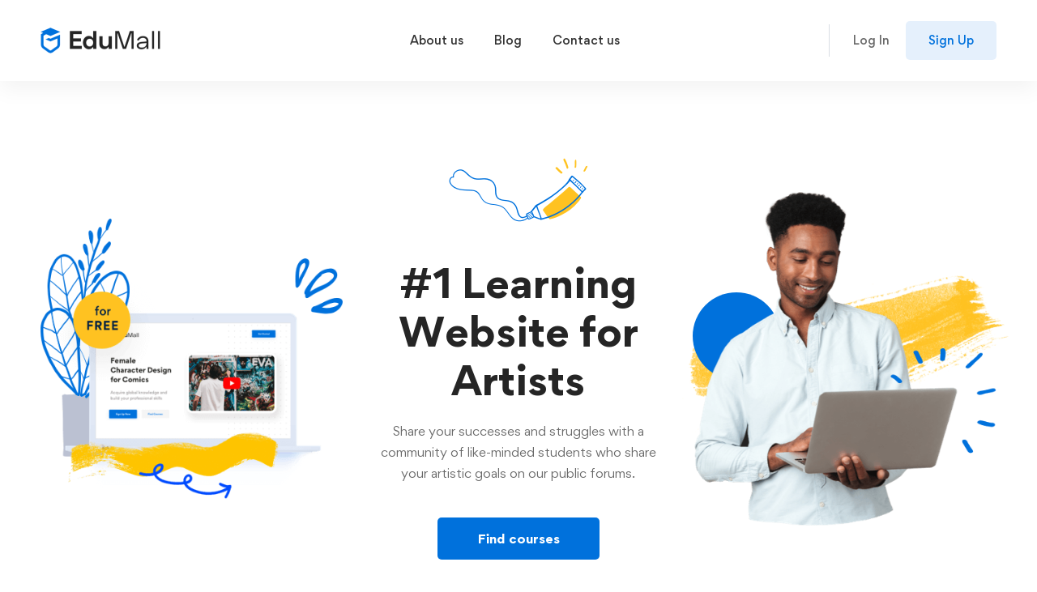

--- FILE ---
content_type: text/html; charset=UTF-8
request_url: https://www.ansonau.com/online-art/
body_size: 39185
content:
<!DOCTYPE html>
<html lang="en-US" >
<head>
		<meta charset="UTF-8">
	<meta name="viewport" content="width=device-width, initial-scale=1">
	<link rel="profile" href="https://gmpg.org/xfn/11">
			<title>Online Art &#8211; Anson Au</title>
<meta name='robots' content='max-image-preview:large' />
<link rel="alternate" type="application/rss+xml" title="Anson Au &raquo; Feed" href="https://www.ansonau.com/feed/" />
<link rel="alternate" type="application/rss+xml" title="Anson Au &raquo; Comments Feed" href="https://www.ansonau.com/comments/feed/" />
<style id='wp-img-auto-sizes-contain-inline-css'>
img:is([sizes=auto i],[sizes^="auto," i]){contain-intrinsic-size:3000px 1500px}
/*# sourceURL=wp-img-auto-sizes-contain-inline-css */
</style>
<style id='classic-theme-styles-inline-css'>
/*! This file is auto-generated */
.wp-block-button__link{color:#fff;background-color:#32373c;border-radius:9999px;box-shadow:none;text-decoration:none;padding:calc(.667em + 2px) calc(1.333em + 2px);font-size:1.125em}.wp-block-file__button{background:#32373c;color:#fff;text-decoration:none}
/*# sourceURL=/wp-includes/css/classic-themes.min.css */
</style>
<link rel='stylesheet' id='isw-frontend-css' href='https://www.ansonau.com/wp-content/plugins/insight-swatches/assets/css/style.css' media='all' />
<link rel='stylesheet' id='font-gordita-css' href='https://www.ansonau.com/wp-content/themes/edumall/assets/fonts/gordita/font-gordita.min.css' media='all' />
<link rel='stylesheet' id='font-awesome-pro-css' href='https://www.ansonau.com/wp-content/themes/edumall/assets/fonts/awesome/css/fontawesome-all.min.css' media='all' />
<link rel='stylesheet' id='swiper-css' href='https://www.ansonau.com/wp-content/themes/edumall/assets/libs/swiper/css/swiper.min.css' media='all' />
<link rel='stylesheet' id='lightgallery-css' href='https://www.ansonau.com/wp-content/themes/edumall/assets/libs/lightGallery/css/lightgallery.min.css' media='all' />
<link rel='stylesheet' id='edumall-style-css' href='https://www.ansonau.com/wp-content/themes/edumall/style.css' media='all' />
<style id='edumall-style-inline-css'>
:root {
				--edumall-typography-body-font-family: Gordita;
				--edumall-typography-body-font-size: 14px;
				--edumall-typography-body-font-weight: 400;
				--edumall-typography-body-line-height: 1.86;
				--edumall-typography-body-letter-spacing: 0em;
				--edumall-typography-headings-font-family: inherit;
				--edumall-typography-headings-font-weight: 500;
				--edumall-typography-headings-line-height: 1.3;
				--edumall-typography-headings-letter-spacing: 0em;
				--edumall-color-primary: #0071dc;
				--edumall-color-primary-rgb: 0, 113, 220;
				--edumall-color-secondary: #ffc221;
				--edumall-color-secondary-rgb: 255, 194, 33;
				--edumall-color-third: #031f42;
				--edumall-color-text: #696969;
				--edumall-color-text-bit-lighten: #7e7e7e;
				--edumall-color-text-lighten: #ababab;
				--edumall-color-heading: #252525;
				--edumall-color-link: #696969;
				--edumall-color-link-hover: #0071dc;
				--edumall-color-box-white-background: #fff;
				--edumall-color-box-white-border: #ededed;
				--edumall-color-box-grey-background: #f8f8f8;
				--edumall-color-box-light-grey-background: #f9f9fb;
				--edumall-color-box-fill-separator: #eee;
				--edumall-color-box-border: #eee;
				--edumall-color-box-border-lighten: #ededed;
				--edumall-color-form-text: #252525;
				--edumall-color-form-border: #f8f8f8;
				--edumall-color-form-background: #f8f8f8;
				--edumall-color-form-focus-text: #252525;
				--edumall-color-form-focus-border: #0071dc;
				--edumall-color-form-focus-background: #fff;
				--edumall-color-sub-menu-border: #ededed;
				--edumall-color-sub-menu-background: #fff;
				--tutor-color-primary: #0071dc;
				--tutor-color-primary-rgb: 0, 113, 220;
				--tutor-border-color:#eee;
			}
.boxed{max-width:1200px}::-moz-selection{color:#fff;background-color:#0071dc}::selection{color:#fff;background-color:#0071dc}.primary-fill-color{fill:#0071dc}mark,.primary-color.primary-color,.growl-close:hover,.link-transition-02,.edumall-infinite-loader,.edumall-blog-caption-style-03 .tm-button,.tm-portfolio .post-categories a:hover,.tm-portfolio .post-title a:hover,.edumall-timeline.style-01 .title,.edumall-timeline.style-01 .timeline-dot,.tm-google-map .style-signal .animated-dot,.edumall-list .marker,.tm-social-networks .link:hover,.tm-social-networks.style-solid-rounded-icon .link,.edumall-team-member-style-01 .social-networks a:hover,.edumall-modern-carousel-style-02 .slide-button,.tm-slider a:hover .heading,.woosw-area .woosw-inner .woosw-content .woosw-content-bot .woosw-content-bot-inner .woosw-page a:hover,.woosw-continue:hover,.tm-menu .menu-price,.woocommerce-widget-layered-nav-list a:hover,.blog-nav-links h6:before,.page-main-content .search-form .search-submit,.page-sidebar .widget_pages .current-menu-item>a,.page-sidebar .widget_nav_menu .current-menu-item>a,.comment-list .comment-actions a:hover,.portfolio-nav-links.style-01 .inner>a:hover,.portfolio-nav-links.style-02 .nav-list .hover,.edumall-nice-select-wrap .edumall-nice-select li.selected:before,.elementor-widget-tm-icon-box.edumall-icon-box-style-01 .edumall-box:hover div.tm-button.style-text,.elementor-widget-tm-icon-box.edumall-icon-box-style-01 a.tm-button.style-text:hover,.tm-image-box.edumall-box:hover div.tm-button.style-text,.tm-image-box a.tm-button.style-text:hover{color:#0071dc}.primary-background-color,.link-transition-02:after,.wp-block-tag-cloud a:hover,.wp-block-calendar #today,.edumall-nice-select-wrap .edumall-nice-select li:hover,.edumall-progress .progress-bar,.edumall-link-animate-border .heading-primary a mark:after,.edumall-blog-caption-style-03 .tm-button.style-bottom-line .button-content-wrapper:after,.hint--primary:after,[data-fp-section-skin='dark'] #fp-nav ul li a span,[data-fp-section-skin='dark'] .fp-slidesNav ul li a span,.page-scroll-up,.top-bar-01 .top-bar-button,.tm-social-networks.style-flat-rounded-icon .link:hover,.tm-swiper .swiper-pagination-progressbar .swiper-pagination-progressbar-fill,.tm-social-networks.style-flat-rounded-icon .link,.tm-social-networks.style-solid-rounded-icon .link:hover,.portfolio-overlay-group-01.portfolio-overlay-colored-faded .post-overlay,.edumall-modern-carousel .slide-tag,.edumall-light-gallery .edumall-box .edumall-overlay,.edumall-modern-carousel-style-02 .slide-button:after,.tm-gradation .item:hover .count,.nav-links a:hover,.single-post .entry-post-feature.post-quote,.entry-portfolio-feature .gallery-item .overlay,.widget_calendar #today,.page-main-content .search-form .search-submit:hover{background-color:#0071dc}.primary-background-color-important,.lg-progress-bar .lg-progress{background-color:#0071dc!important}.wp-block-quote,.wp-block-quote.has-text-align-right,.wp-block-quote.has-text-align-right,.edumall-nice-select-wrap.focused .edumall-nice-select-current,.edumall-nice-select-wrap .edumall-nice-select-current:hover,.page-search-popup .search-field,.tm-social-networks.style-solid-rounded-icon .link,.tm-popup-video.type-button .video-play,.widget_pages .current-menu-item,.widget_nav_menu .current-menu-item,.insight-core-bmw .current-menu-item{border-color:#0071dc}.single-product .woo-single-gallery .edumall-thumbs-swiper .swiper-slide:hover img,.single-product .woo-single-gallery .edumall-thumbs-swiper .swiper-slide-thumb-active img,.lg-outer .lg-thumb-item.active,.lg-outer .lg-thumb-item:hover{border-color:#0071dc!important}.hint--primary.hint--top-left:before,.hint--primary.hint--top-right:before,.hint--primary.hint--top:before{border-top-color:#0071dc}.hint--primary.hint--right:before{border-right-color:#0071dc}.hint--primary.hint--bottom-left:before,.hint--primary.hint--bottom-right:before,.hint--primary.hint--bottom:before{border-bottom-color:#0071dc}.hint--primary.hint--left:before,.tm-popup-video.type-button .video-play-icon:before{border-left-color:#0071dc}.edumall-accordion-style-01 .edumall-accordion .accordion-section.active .accordion-header,.edumall-accordion-style-01 .edumall-accordion .accordion-section:hover .accordion-header{background-color:rgba(0,113,220,0.7)}.portfolio-overlay-group-01 .post-overlay{background-color:rgba(0,113,220,0.8)}.secondary-color-important{color:#ffc221 !important}.secondary-background-color,.hint--secondary:after,.tm-button.style-flat.button-secondary-lighten:after{background-color:#ffc221}.edumall-event-carousel .event-overlay-background{background-color:rgba(255,194,33,0.6)}.tm-zoom-meeting .zoom-countdown .countdown-content .text{color:rgba(255,194,33,0.7)}.tm-button.style-flat.button-secondary-lighten:before{background-color:rgba(255,194,33,0.3)}.tm-button.style-flat.button-secondary-lighten{color:#031f42 !important}.hint--secondary.hint--top-left:before,.hint--secondary.hint--top-right:before,.hint--secondary.hint--top:before{border-top-color:#ffc221}.hint--secondary.hint--right:before{border-right-color:#ffc221}.hint--secondary.hint--bottom-left:before,.hint--secondary.hint--bottom-right:before,.hint--secondary.hint--bottom:before{border-bottom-color:#ffc221}.hint--secondary.hint--left:before{border-left-color:#ffc221}.secondary-border-color{border-color:#ffc221}.secondary-fill-color{fill:#ffc221}.lg-backdrop{background-color:#000 !important}.page-mobile-main-menu>.inner{background-color:#3f3a64}
/*# sourceURL=edumall-style-inline-css */
</style>
<link rel='stylesheet' id='perfect-scrollbar-css' href='https://www.ansonau.com/wp-content/themes/edumall/assets/libs/perfect-scrollbar/css/perfect-scrollbar.min.css' media='all' />
<link rel='stylesheet' id='growl-css' href='https://www.ansonau.com/wp-content/themes/edumall/assets/libs/growl/css/jquery.growl.min.css' media='all' />
<link rel='stylesheet' id='elementor-frontend-css' href='https://www.ansonau.com/wp-content/plugins/elementor/assets/css/frontend-lite.min.css' media='all' />
<link rel='stylesheet' id='elementor-post-47-css' href='https://www.ansonau.com/wp-content/uploads/elementor/css/post-47.css' media='all' />
<link rel='stylesheet' id='elementor-pro-css' href='https://www.ansonau.com/wp-content/plugins/elementor-pro/assets/css/frontend-lite.min.css' media='all' />
<link rel='stylesheet' id='elementor-post-3610-css' href='https://www.ansonau.com/wp-content/uploads/elementor/css/post-3610.css' media='all' />
<link rel='stylesheet' id='elementor-post-3773-css' href='https://www.ansonau.com/wp-content/uploads/elementor/css/post-3773.css' media='all' />
<link rel='stylesheet' id='edumall-child-style-css' href='https://www.ansonau.com/wp-content/themes/edumall-child/style.css' media='all' />
<script src="https://www.ansonau.com/wp-includes/js/jquery/jquery.min.js" id="jquery-core-js"></script>
<script src="https://www.ansonau.com/wp-includes/js/jquery/jquery-migrate.min.js" id="jquery-migrate-js"></script>
<link rel="https://api.w.org/" href="https://www.ansonau.com/wp-json/" /><link rel="alternate" title="JSON" type="application/json" href="https://www.ansonau.com/wp-json/wp/v2/pages/3610" /><link rel="EditURI" type="application/rsd+xml" title="RSD" href="https://www.ansonau.com/xmlrpc.php?rsd" />
<meta name="generator" content="WordPress 6.9" />
<link rel="canonical" href="https://www.ansonau.com/online-art/" />
<link rel='shortlink' href='https://www.ansonau.com/?p=3610' />
<meta name="generator" content="Elementor 3.23.4; features: e_optimized_css_loading, e_font_icon_svg, additional_custom_breakpoints, e_lazyload; settings: css_print_method-external, google_font-enabled, font_display-swap">
			<style>
				.e-con.e-parent:nth-of-type(n+4):not(.e-lazyloaded):not(.e-no-lazyload),
				.e-con.e-parent:nth-of-type(n+4):not(.e-lazyloaded):not(.e-no-lazyload) * {
					background-image: none !important;
				}
				@media screen and (max-height: 1024px) {
					.e-con.e-parent:nth-of-type(n+3):not(.e-lazyloaded):not(.e-no-lazyload),
					.e-con.e-parent:nth-of-type(n+3):not(.e-lazyloaded):not(.e-no-lazyload) * {
						background-image: none !important;
					}
				}
				@media screen and (max-height: 640px) {
					.e-con.e-parent:nth-of-type(n+2):not(.e-lazyloaded):not(.e-no-lazyload),
					.e-con.e-parent:nth-of-type(n+2):not(.e-lazyloaded):not(.e-no-lazyload) * {
						background-image: none !important;
					}
				}
			</style>
			<style id="kirki-inline-styles">button, input[type="button"], input[type="reset"], input[type="submit"], .wp-block-button__link, .button, .wc-forward, .button.button-alt:hover, .elementor-button{color:#fff;border-color:#0071dc;background-color:#0071dc;}.wp-block-button.is-style-outline{color:#0071dc;}button:hover, input[type="button"]:hover, input[type="reset"]:hover, input[type="submit"]:hover, .wp-block-button__link:hover, .button:hover, .button:focus, .button-alt, .wc-forward:hover, .wc-forward:focus, .elementor-button:hover{color:#031f42;border-color:#ffc221;background-color:#ffc221;}.wp-block-button.is-style-outline .wp-block-button__link:hover{color:#ffc221;}.tm-button.style-flat{color:#fff;border-color:#0071dc;}.tm-button.style-flat:before{background-color:#0071dc;}.tm-button.style-flat:hover{color:#031f42;border-color:#ffc221;}.tm-button.style-flat:after{background-color:#ffc221;}.tm-button.style-border, .tm-button.style-thick-border{color:#0071dc;border-color:#0071dc;}.tm-button.style-border:before, .tm-button.style-thick-border:before{background-color:rgba(0, 0, 0, 0);}.tm-button.style-border:hover, .tm-button.style-thick-border:hover{color:#fff;border-color:#0071dc;}.tm-button.style-border:after, .tm-button.style-thick-border:after{background-color:#0071dc;}.top-bar-01{padding-top:0px;padding-bottom:0px;border-bottom-width:1px;font-size:13px;font-weight:400;line-height:1.85;}.top-bar-01 a{font-size:13px;font-weight:500;line-height:1.85;}.header-dark .top-bar-01{background-color:#031f42;border-bottom-color:rgba(0, 0, 0, 0);color:#fff;}.header-dark .top-bar-01 .top-bar-user-links a + a:before, .header-dark .top-bar-01 .top-bar-info .info-item + .info-item:before{background:rgba(255, 255, 255, 0.4);}.header-dark .top-bar-01 a{color:#fff;}.header-dark .top-bar-01 a:hover, .top-bar-01 a:focus{color:#ffc221;}.header-dark .top-bar-01 .info-list .info-icon{color:#ffc221;}.header-dark .top-bar-01 .info-list .info-link:hover .info-icon{color:#ffc221;}.header-light:not(.headroom--not-top) .top-bar-01{background-color:rgba(0, 0, 0, 0);border-bottom-color:rgba(255, 255, 255, 0.1);color:#fff;}.header-light:not(.headroom--not-top) .top-bar-01 .top-bar-user-links a + a:before, .header-light:not(.headroom--not-top) .top-bar-01 .top-bar-info .info-item + .info-item:before{background:rgba(255, 255, 255, 0.35);}.header-light:not(.headroom--not-top) .top-bar-01 a{color:#fff;}.header-light:not(.headroom--not-top) .top-bar-01 a:hover, .header-light:not(.headroom--not-top) .top-bar-01 a:focus{color:#ffc221;}.header-light:not(.headroom--not-top) .top-bar-01 .info-list .info-icon{color:#fff;}.header-light:not(.headroom--not-top) .top-bar-01 .info-list .info-link:hover .info-icon{color:#ffc221;}.top-bar-02{padding-top:6px;padding-bottom:6px;border-bottom-width:1px;font-size:15px;font-weight:400;line-height:1.74;background-color:#031f42;border-bottom-color:rgba(0, 0, 0, 0);color:#fff;}.top-bar-02 a{font-size:15px;font-weight:500;line-height:1.74;color:#fff;}.top-bar-02 .top-bar-user-links a + a:before, .top-bar-02 .top-bar-info .info-item + .info-item:before{background:rgba(255, 255, 255, 0.4);}.top-bar-02 a:hover, .top-bar-02 a:focus{color:#ffc221;}.top-bar-02 .info-list .info-icon{color:#ffc221;}.top-bar-02 .info-list .info-link:hover .info-icon{color:#ffc221;}.header-light:not(.headroom--not-top) .top-bar-02{background-color:#031f42;border-bottom-color:#031f42;color:#fff;}.header-light:not(.headroom--not-top) .top-bar-02 .top-bar-user-links a + a:before, .header-light:not(.headroom--not-top) .top-bar-02 .top-bar-info .info-item + .info-item:before{background:rgba(255, 255, 255, 0.35);}.header-light:not(.headroom--not-top) .top-bar-02 a{color:#fff;}.header-light:not(.headroom--not-top) .top-bar-02 a:hover, .header-light:not(.headroom--not-top) .top-bar-02 a:focus{color:#ffc221;}.header-light:not(.headroom--not-top) .top-bar-02 .info-list .info-icon{color:#fff;}.header-light:not(.headroom--not-top) .top-bar-02 .info-list .info-link:hover .info-icon{color:#ffc221;}.top-bar-03{padding-top:0px;padding-bottom:0px;border-bottom-width:1px;font-size:13px;font-weight:400;line-height:1.85;background-color:#EBEEF6;border-bottom-color:#eee;color:#696969;}.top-bar-03 a{font-size:13px;font-weight:500;line-height:1.85;color:#696969;}.top-bar-03 .top-bar-user-links a + a:before, .top-bar-03 .top-bar-info .info-item + .info-item:before{background:#AAACB2;}.top-bar-03 a:hover, .top-bar-03 a:focus{color:#0071dc;}.top-bar-03 .info-list .info-icon{color:#0071dc;}.top-bar-03 .info-list .info-link:hover .info-icon{color:#0071dc;}.top-bar-03 .social-link{color:#333;}.top-bar-03 .social-link:hover{color:#0071dc;}.header-light:not(.headroom--not-top) .top-bar-03{background-color:rgba(0, 0, 0, 0);border-bottom-color:rgba(255, 255, 255, 0.1);color:#fff;}.header-light:not(.headroom--not-top) .top-bar-03 .top-bar-user-links a + a:before, .header-light:not(.headroom--not-top) .top-bar-03 .top-bar-info .info-item + .info-item:before{background:rgba(255, 255, 255, 0.35);}.header-light:not(.headroom--not-top) .top-bar-03 a{color:#fff;}.header-light:not(.headroom--not-top) .top-bar-03 a:hover, .header-light:not(.headroom--not-top) .top-bar-03 a:focus{color:#ffc221;}.header-light:not(.headroom--not-top) .top-bar-03 .info-list .info-icon{color:#fff;}.header-light:not(.headroom--not-top) .top-bar-03 .info-list .info-link:hover .info-icon{color:#ffc221;}.top-bar-04{padding-top:0px;padding-bottom:0px;border-bottom-width:1px;font-size:13px;font-weight:400;line-height:1.85;background-color:#fff;border-bottom-color:#eee;color:#696969;}.top-bar-04 a{font-size:13px;font-weight:500;line-height:1.85;color:#696969;}.top-bar-04 .top-bar-info .info-item + .info-item:before, .top-bar-04 .top-bar-right .top-bar-wrap div + div:before{background:#e5e5e5;}.top-bar-04 a:hover, .top-bar-04 a:focus{color:#0071dc;}.top-bar-04 .info-list .info-icon{color:#0071dc;}.top-bar-04 .info-list .info-link:hover .info-icon{color:#0071dc;}.top-bar-04 .social-link{color:#333;}.top-bar-04 .social-link:hover{color:#0071dc;}.header-light:not(.headroom--not-top) .top-bar-04{background-color:rgba(0, 0, 0, 0);border-bottom-color:rgba(255, 255, 255, 0.1);color:#fff;}.header-light:not(.headroom--not-top) .top-bar-04 .top-bar-user-links a + a:before, .header-light:not(.headroom--not-top) .top-bar-04 .top-bar-info .info-item + .info-item:before{background:rgba(255, 255, 255, 0.35);}.header-light:not(.headroom--not-top) .top-bar-04 a{color:#fff;}.header-light:not(.headroom--not-top) .top-bar-04 a:hover, .header-light:not(.headroom--not-top) .top-bar-04 a:focus{color:#ffc221;}.header-light:not(.headroom--not-top) .top-bar-04 .info-list .info-icon{color:#fff;}.header-light:not(.headroom--not-top) .top-bar-04 .info-list .info-link:hover .info-icon{color:#ffc221;}.top-bar-05{padding-top:0px;padding-bottom:0px;border-bottom-width:1px;font-size:13px;font-weight:400;line-height:1.85;}.top-bar-05 a{font-size:13px;font-weight:500;line-height:1.85;}.header-dark .top-bar-05{background-color:#031f42;border-bottom-color:rgba(0, 0, 0, 0);color:#fff;}.header-dark .top-bar-05 .top-bar-user-links a + a:before, .header-dark .top-bar-05 .top-bar-info .info-item + .info-item:before{background:rgba(255, 255, 255, 0.4);}.header-dark .top-bar-05 a{color:#fff;}.header-dark .top-bar-05 a:hover, .top-bar-05 a:focus{color:#ffc221;}.header-dark .top-bar-05 .info-list .info-icon{color:#ffc221;}.header-dark .top-bar-05 .info-list .info-link:hover .info-icon{color:#ffc221;}.header-light:not(.headroom--not-top) .top-bar-05{background-color:rgba(0, 0, 0, 0);border-bottom-color:rgba(255, 255, 255, 0.1);color:#fff;}.header-light:not(.headroom--not-top) .top-bar-05 .top-bar-user-links a + a:before, .header-light:not(.headroom--not-top) .top-bar-05 .top-bar-info .info-item + .info-item:before{background:rgba(255, 255, 255, 0.35);}.header-light:not(.headroom--not-top) .top-bar-05 a{color:#fff;}.header-light:not(.headroom--not-top) .top-bar-05 a:hover, .header-light:not(.headroom--not-top) .top-bar-05 a:focus{color:#ffc221;}.header-light:not(.headroom--not-top) .top-bar-05 .info-list .info-icon{color:#fff;}.header-light:not(.headroom--not-top) .top-bar-05 .info-list .info-link:hover .info-icon{color:#ffc221;}.top-bar-06{padding-top:2px;padding-bottom:2px;border-bottom-width:0px;font-size:16px;font-weight:500;line-height:1.625;background-color:#FDEFEE;border-bottom-color:rgba(0, 0, 0, 0);color:#000;}.top-bar-06 a{font-size:16px;font-weight:700;line-height:1.625;color:#000;}.top-bar-06 .top-bar-user-links a + a:before, .top-bar-06 .top-bar-info .info-item + .info-item:before{background:rgba(255, 255, 255, 0.4);}.top-bar-06 a:hover, .top-bar-06 a:focus{color:#0071DC;}.top-bar-06 .info-list .info-icon{color:#ffc221;}.top-bar-06 .info-list .info-link:hover .info-icon{color:#ffc221;}.header-light:not(.headroom--not-top) .top-bar-06{background-color:#FDEFEE;border-bottom-color:#031f42;color:#fff;}.header-light:not(.headroom--not-top) .top-bar-06 .top-bar-user-links a + a:before, .header-light:not(.headroom--not-top) .top-bar-06 .top-bar-info .info-item + .info-item:before{background:rgba(255, 255, 255, 0.35);}.header-light:not(.headroom--not-top) .top-bar-06 a{color:#fff;}.header-light:not(.headroom--not-top) .top-bar-06 a:hover, .header-light:not(.headroom--not-top) .top-bar-06 a:focus{color:#2A906A;}.header-light:not(.headroom--not-top) .top-bar-06 .info-list .info-icon{color:#fff;}.header-light:not(.headroom--not-top) .top-bar-06 .info-list .info-link:hover .info-icon{color:#ffc221;}.headroom--not-top .page-header-inner .header-wrap{min-height:80px;padding-top:0px!important;padding-bottom:0px!important;}#page-header.headroom--not-top .page-header-inner{background:#ffffff;background-color:#ffffff;background-repeat:no-repeat;background-position:center center;background-attachment:scroll;-webkit-background-size:cover;-moz-background-size:cover;-ms-background-size:cover;-o-background-size:cover;background-size:cover;}.page-header.headroom--not-top .header-icon, .page-header.headroom--not-top .wpml-ls-item-toggle{color:#111 !important;}.page-header.headroom--not-top .header-icon:hover{color:#111 !important;}.page-header.headroom--not-top .wpml-ls-slot-shortcode_actions:hover > .js-wpml-ls-item-toggle{color:#111!important;}.page-header.headroom--not-top .header-social-networks a{color:#111 !important;}.page-header.headroom--not-top .header-social-networks a:hover{color:#111 !important;}.page-header.headroom--not-top .menu--primary > ul > li > a{color:#111 !important;}.page-header.headroom--not-top .menu--primary > li:hover > a, .page-header.headroom--not-top .menu--primary > ul > li > a:hover, .page-header.headroom--not-top .menu--primary > ul > li > a:focus, .page-header.headroom--not-top .menu--primary > ul > .current-menu-ancestor > a, .page-header.headroom--not-top .menu--primary > ul > .current-menu-item > a{color:#0071dc !important;}.header-sticky-button.tm-button{color:#111;border-color:#eee;}.header-sticky-button.tm-button:before{background:rgba(17, 17, 17, 0);}.header-sticky-button.tm-button:hover{color:#fff;border-color:#111;}.header-sticky-button.tm-button:after{background:#111;}#page-header.headroom--not-top .search-field{color:#696969;border-color:#f5f5f5;background:#f5f5f5;}#page-header.headroom--not-top .search-field:focus{color:#333;border-color:#0071dc;background:#fff;}.edumall-dark-scheme #page-header.headroom--not-top .page-header-inner{background:#020c18;background-color:#020c18;background-repeat:no-repeat;background-position:center center;background-attachment:scroll;-webkit-background-size:cover;-moz-background-size:cover;-ms-background-size:cover;-o-background-size:cover;background-size:cover;}.edumall-dark-scheme .page-header.headroom--not-top .header-icon, .edumall-dark-scheme .page-header.headroom--not-top .wpml-ls-item-toggle{color:#fff !important;}.edumall-dark-scheme .page-header.headroom--not-top .header-icon:hover{color:#ffc221 !important;}.edumall-dark-scheme .page-header.headroom--not-top .wpml-ls-slot-shortcode_actions:hover > .js-wpml-ls-item-toggle{color:#ffc221!important;}.edumall-dark-scheme .page-header.headroom--not-top .header-social-networks a{color:#111 !important;}.edumall-dark-scheme .page-header.headroom--not-top .header-social-networks a:hover{color:#111 !important;}.edumall-dark-scheme .page-header.headroom--not-top .menu--primary > ul > li > a{color:rgba(255, 255, 255, 0.7) !important;}.edumall-dark-scheme .page-header.headroom--not-top .menu--primary > li:hover > a, .edumall-dark-scheme .page-header.headroom--not-top .menu--primary > ul > li > a:hover, .edumall-dark-scheme .page-header.headroom--not-top .menu--primary > ul > li > a:focus, .edumall-dark-scheme .page-header.headroom--not-top .menu--primary > ul > .current-menu-ancestor > a, .edumall-dark-scheme .page-header.headroom--not-top .menu--primary > ul > .current-menu-item > a{color:#fff !important;}.edumall-dark-scheme #page-header.headroom--not-top .search-field{color:#80868D;border-color:#19222d;background:#19222d;}.edumall-dark-scheme #page-header.headroom--not-top .search-field:focus{color:#fff;border-color:#fff;background:rgba(255, 255, 255, 0);}.header-more-tools-opened .header-right-inner{background:#ffffff;background-color:#ffffff;background-repeat:no-repeat;background-position:center center;background-attachment:scroll;border-width:1px;border-color:#eee;-webkit-background-size:cover;-moz-background-size:cover;-ms-background-size:cover;-o-background-size:cover;background-size:cover;-webkit-box-shadow:0 0 26px rgba(0, 0, 0, 0.05);-moz-box-shadow:0 0 26px rgba(0, 0, 0, 0.05);box-shadow:0 0 26px rgba(0, 0, 0, 0.05);}.header-more-tools-opened .header-right-inner .header-social-networks a{color:#333!important;}.header-more-tools-opened .header-right-inner .header-social-networks a:hover{color:#0071dc!important;}.header-01 .page-header-inner{border-bottom-width:0px;}.header-01 .menu--primary > ul > li > a{font-size:14px;font-weight:500;line-height:1.6;}.desktop-menu .header-01 .menu--primary > ul > li > a{padding-top:25px;padding-bottom:25px;padding-left:12px;padding-right:12px;}.header-01.header-dark .page-header-inner{background:#fff;background-color:#fff;background-repeat:no-repeat;background-position:center center;background-attachment:fixed;border-color:#eee;-webkit-background-size:cover;-moz-background-size:cover;-ms-background-size:cover;-o-background-size:cover;background-size:cover;-webkit-box-shadow:0 10px 26px rgba(0, 0, 0, 0.05);-moz-box-shadow:0 10px 26px rgba(0, 0, 0, 0.05);box-shadow:0 10px 26px rgba(0, 0, 0, 0.05);}.header-01.header-dark .header-icon, .header-01.header-dark .wpml-ls-item-toggle{color:#031f42;}.header-01.header-dark .header-icon:hover{color:#0071dc;}.header-01.header-dark .wpml-ls-slot-shortcode_actions:hover > .js-wpml-ls-item-toggle{color:#0071dc;}.header-01.header-dark .header-icon .badge, .header-01.header-dark .mini-cart .mini-cart-icon:after{color:#fff;background-color:#0071dc;}.header-01.header-dark .menu--primary > ul > li > a{color:#333;}.header-01.header-dark .menu--primary > ul > li:hover > a, .header-01.header-dark .menu--primary > ul > li > a:hover, .header-01.header-dark .menu--primary > ul > li > a:focus, .header-01.header-dark .menu--primary > ul > .current-menu-ancestor > a, .header-01.header-dark .menu--primary > ul > .current-menu-item > a{color:#0071dc;}.header-01.header-dark .search-field{color:#9B9B9B;border-color:#F2F2F2;background:#F2F2F2;}.header-01.header-dark .search-field:focus{color:#333;border-color:#0071dc;background:#fff;}.header-01.header-dark .header-button{color:#fff;border-color:#0071dc;}.header-01.header-dark .header-button:before{background:#0071dc;}.header-01.header-dark .header-button:hover{color:#0071dc;border-color:#0071dc;}.header-01.header-dark .header-button:after{background:rgba(0, 0, 0, 0);}.header-01.header-dark .header-social-networks a{color:#252525;}.header-01.header-dark .header-social-networks a:hover{color:#0071dc;}.header-01.header-light .page-header-inner{border-color:rgba(255, 255, 255, 0.2);}.header-01.header-light .header-icon, .header-01.header-light .wpml-ls-item-toggle{color:#fff;}.header-01.header-light .header-icon:hover{color:#fff;}.header-01.header-light .wpml-ls-slot-shortcode_actions:hover > .js-wpml-ls-item-toggle{color:#fff;}.header-01.header-light .header-icon .badge, .header-01.header-light .mini-cart .mini-cart-icon:after{color:#031f42;background-color:#ffc221;}.header-01.header-light .menu--primary > ul > li > a{color:#fff;}.header-01.header-light .menu--primary > ul > li:hover > a, .header-01.header-light .menu--primary > ul > li > a:hover, .header-01.header-light .menu--primary > ul > li > a:focus, .header-01.header-light .menu--primary > ul > .current-menu-ancestor > a, .header-01.header-light .menu--primary > ul > .current-menu-item > a{color:#fff;}.header-01.header-light .header-button{color:#fff;border-color:rgba(255, 255, 255, 0.3);}.header-01.header-light .header-button:before{background:rgba(255, 255, 255, 0);}.header-01.header-light .header-button:hover{color:#111;border-color:#fff;}.header-01.header-light .header-button:after{background:#fff;}.header-01.header-light .header-social-networks a{color:#fff;}.header-01.header-light .header-social-networks a:hover{color:#fff;}.edumall-dark-scheme .header-01.header-dark .page-header-inner{background:#020c18;background-color:#020c18;background-repeat:no-repeat;background-position:center center;background-attachment:fixed;border-color:#020c18;-webkit-background-size:cover;-moz-background-size:cover;-ms-background-size:cover;-o-background-size:cover;background-size:cover;}.edumall-dark-scheme .header-01.header-dark .header-icon, .edumall-dark-scheme .header-01.header-dark .wpml-ls-item-toggle{color:#fff;}.edumall-dark-scheme .header-01.header-dark .header-icon:hover{color:#ffc221;}.edumall-dark-scheme .header-01.header-dark .wpml-ls-slot-shortcode_actions:hover > .js-wpml-ls-item-toggle{color:#ffc221;}.edumall-dark-scheme .header-01.header-dark .header-icon .badge, .edumall-dark-scheme .header-01.header-dark .mini-cart .mini-cart-icon:after{color:#031f42;background-color:#ffc221;}.edumall-dark-scheme .header-01.header-dark .menu--primary > ul > li > a{color:rgba(255, 255, 255, 0.7);}.edumall-dark-scheme .header-01.header-dark .menu--primary > ul > li:hover > a, .edumall-dark-scheme .header-01.header-dark .menu--primary > ul > li > a:hover, .edumall-dark-scheme .header-01.header-dark .menu--primary > ul > li > a:focus, .edumall-dark-scheme .header-01.header-dark .menu--primary > ul > .current-menu-ancestor > a, .edumall-dark-scheme .header-01.header-dark .menu--primary > ul > .current-menu-item > a{color:#fff;}.edumall-dark-scheme .header-01.header-dark .search-field{color:#80868d;border-color:#19222d;background:#19222d;}.edumall-dark-scheme .header-01.header-dark .search-field:focus{color:#fff;border-color:#fff;background:#19222d;}.edumall-dark-scheme .header-01.header-dark .header-social-networks a{color:#fff;}.edumall-dark-scheme .header-01.header-dark .header-social-networks a:hover{color:#ffc221;}.header-02 .page-header-inner{border-bottom-width:0px;}.header-02 .menu--primary > ul > li > a{font-size:14px;font-weight:500;line-height:1.6;}.desktop-menu .header-02 .menu--primary > ul > li > a{padding-top:25px;padding-bottom:25px;padding-left:17px;padding-right:17px;}.header-02.header-dark .page-header-inner{background:#fff;background-color:#fff;background-repeat:no-repeat;background-position:center center;background-attachment:fixed;border-color:#eee;-webkit-background-size:cover;-moz-background-size:cover;-ms-background-size:cover;-o-background-size:cover;background-size:cover;-webkit-box-shadow:0 10px 26px rgba(0, 0, 0, 0.05);-moz-box-shadow:0 10px 26px rgba(0, 0, 0, 0.05);box-shadow:0 10px 26px rgba(0, 0, 0, 0.05);}.header-02.header-dark .header-icon, .header-02.header-dark .wpml-ls-item-toggle{color:#031f42;}.header-02.header-dark .header-icon:hover{color:#0071dc;}.header-02.header-dark .wpml-ls-slot-shortcode_actions:hover > .js-wpml-ls-item-toggle{color:#0071dc;}.header-02.header-dark .header-icon .badge, .header-02.header-dark .mini-cart .mini-cart-icon:after{color:#fff;background-color:#0071dc;}.header-02.header-dark .menu--primary > ul > li > a{color:#333;}.header-02.header-dark .menu--primary > ul > li:hover > a, .header-02.header-dark .menu--primary > ul > li > a:hover, .header-02.header-dark .menu--primary > ul > li > a:focus, .header-02.header-dark .menu--primary > ul > .current-menu-ancestor > a, .header-02.header-dark .menu--primary > ul > .current-menu-item > a{color:#0071dc;}.header-02.header-dark .search-field{color:#9B9B9B;border-color:#F2F2F2;background:#F2F2F2;}.header-02.header-dark .search-field:focus{color:#333;border-color:#0071dc;background:#fff;}.header-02.header-dark .header-button{color:#fff;border-color:#0071dc;}.header-02.header-dark .header-button:before{background:#0071dc;}.header-02.header-dark .header-button:hover{color:#0071dc;border-color:#0071dc;}.header-02.header-dark .header-button:after{background:rgba(0, 0, 0, 0);}.header-02.header-dark .header-social-networks a{color:#252525;}.header-02.header-dark .header-social-networks a:hover{color:#0071dc;}.header-02.header-light .page-header-inner{border-color:rgba(255, 255, 255, 0.2);}.header-02.header-light .header-icon, .header-02.header-light .wpml-ls-item-toggle{color:#fff;}.header-02.header-light .header-icon:hover{color:#fff;}.header-02.header-light .wpml-ls-slot-shortcode_actions:hover > .js-wpml-ls-item-toggle{color:#fff;}.header-02.header-light .header-icon .badge, .header-02.header-light .mini-cart .mini-cart-icon:after{color:#031f42;background-color:#ffc221;}.header-02.header-light .menu--primary > ul > li > a{color:#fff;}.header-02.header-light .menu--primary > ul > li:hover > a, .header-02.header-light .menu--primary > ul > li > a:hover, .header-02.header-light .menu--primary > ul > li > a:focus, .header-02.header-light .menu--primary > ul > .current-menu-ancestor > a, .header-02.header-light .menu--primary > ul > .current-menu-item > a{color:#fff;}.header-02.header-light .header-button{color:#fff;border-color:rgba(255, 255, 255, 0.3);}.header-02.header-light .header-button:before{background:rgba(255, 255, 255, 0);}.header-02.header-light .header-button:hover{color:#111;border-color:#fff;}.header-02.header-light .header-button:after{background:#fff;}.header-02.header-light .header-social-networks a{color:#fff;}.header-02.header-light .header-social-networks a:hover{color:#fff;}.edumall-dark-scheme .header-02.header-dark .page-header-inner{background:#020c18;background-color:#020c18;background-repeat:no-repeat;background-position:center center;background-attachment:fixed;border-color:#020c18;-webkit-background-size:cover;-moz-background-size:cover;-ms-background-size:cover;-o-background-size:cover;background-size:cover;}.edumall-dark-scheme .header-02.header-dark .header-icon, .edumall-dark-scheme .header-02.header-dark .wpml-ls-item-toggle{color:#fff;}.edumall-dark-scheme .header-02.header-dark .header-icon:hover{color:#ffc221;}.edumall-dark-scheme .header-02.header-dark .wpml-ls-slot-shortcode_actions:hover > .js-wpml-ls-item-toggle{color:#ffc221;}.edumall-dark-scheme .header-02.header-dark .header-icon .badge, .edumall-dark-scheme .header-02.header-dark .mini-cart .mini-cart-icon:after{color:#031f42;background-color:#ffc221;}.edumall-dark-scheme .header-02.header-dark .menu--primary > ul > li > a{color:rgba(255, 255, 255, 0.7);}.edumall-dark-scheme .header-02.header-dark .menu--primary > ul > li:hover > a, .edumall-dark-scheme .header-02.header-dark .menu--primary > ul > li > a:hover, .edumall-dark-scheme .header-02.header-dark .menu--primary > ul > li > a:focus, .edumall-dark-scheme .header-02.header-dark .menu--primary > ul > .current-menu-ancestor > a, .edumall-dark-scheme .header-02.header-dark .menu--primary > ul > .current-menu-item > a{color:#fff;}.edumall-dark-scheme .header-02.header-dark .search-field{color:#80868d;border-color:#19222d;background:#19222d;}.edumall-dark-scheme .header-02.header-dark .search-field:focus{color:#fff;border-color:#fff;background:#19222d;}.edumall-dark-scheme .header-02.header-dark .header-social-networks a{color:#fff;}.edumall-dark-scheme .header-02.header-dark .header-social-networks a:hover{color:#ffc221;}.header-03 .page-header-inner{border-bottom-width:0px;}.header-03 .menu--primary > ul > li > a{font-size:14px;font-weight:500;line-height:1.6;}.desktop-menu .header-03 .menu--primary > ul > li > a{padding-top:25px;padding-bottom:25px;padding-left:17px;padding-right:17px;}.header-03.header-dark .page-header-inner{background-repeat:no-repeat;background-position:center center;background-attachment:fixed;border-color:#eee;-webkit-background-size:cover;-moz-background-size:cover;-ms-background-size:cover;-o-background-size:cover;background-size:cover;}.header-03.header-dark .header-icon, .header-03.header-dark .wpml-ls-item-toggle{color:#031f42;}.header-03.header-dark .header-icon:hover{color:#0071dc;}.header-03.header-dark .wpml-ls-slot-shortcode_actions:hover > .js-wpml-ls-item-toggle{color:#0071dc;}.header-03.header-dark .header-icon .badge, .header-03.header-dark .mini-cart .mini-cart-icon:after{color:#fff;background-color:#0071dc;}.header-03.header-dark .menu--primary > ul > li > a{color:#333;}.header-03.header-dark .menu--primary > ul > li:hover > a, .header-03.header-dark .menu--primary > ul > li > a:hover, .header-03.header-dark .menu--primary > ul > li > a:focus, .header-03.header-dark .menu--primary > ul > .current-menu-ancestor > a, .header-03.header-dark .menu--primary > ul > .current-menu-item > a{color:#0071dc;}.header-03.header-dark .header-button{color:#fff;border-color:#0071dc;}.header-03.header-dark .header-button:before{background:#0071dc;}.header-03.header-dark .header-button:hover{color:#0071dc;border-color:#0071dc;}.header-03.header-dark .header-button:after{background:rgba(0, 0, 0, 0);}.header-03.header-dark .header-social-networks a{color:#252525;}.header-03.header-dark .header-social-networks a:hover{color:#0071dc;}.header-03.header-light .page-header-inner{border-color:rgba(255, 255, 255, 0.2);}.header-03.header-light .header-icon, .header-03.header-light .wpml-ls-item-toggle{color:#fff;}.header-03.header-light .header-icon:hover{color:#fff;}.header-03.header-light .wpml-ls-slot-shortcode_actions:hover > .js-wpml-ls-item-toggle{color:#fff;}.header-03.header-light .header-icon .badge, .header-03.header-light .mini-cart .mini-cart-icon:after{color:#031f42;background-color:#ffc221;}.header-03.header-light .menu--primary > ul > li > a{color:#fff;}.header-03.header-light .menu--primary > ul > li:hover > a, .header-03.header-light .menu--primary > ul > li > a:hover, .header-03.header-light .menu--primary > ul > li > a:focus, .header-03.header-light .menu--primary > ul > .current-menu-ancestor > a, .header-03.header-light .menu--primary > ul > .current-menu-item > a{color:#fff;}.header-03.header-light .header-button{color:#fff;border-color:rgba(255, 255, 255, 0.3);}.header-03.header-light .header-button:before{background:rgba(255, 255, 255, 0);}.header-03.header-light .header-button:hover{color:#111;border-color:#fff;}.header-03.header-light .header-button:after{background:#fff;}.header-03.header-light .header-social-networks a{color:#fff;}.header-03.header-light .header-social-networks a:hover{color:#fff;}.edumall-dark-scheme .header-03.header-dark .page-header-inner{background-repeat:no-repeat;background-position:center center;background-attachment:fixed;border-color:#020c18;-webkit-background-size:cover;-moz-background-size:cover;-ms-background-size:cover;-o-background-size:cover;background-size:cover;}.edumall-dark-scheme .header-03.header-dark .header-icon, .edumall-dark-scheme .header-03.header-dark .wpml-ls-item-toggle{color:#fff;}.edumall-dark-scheme .header-03.header-dark .header-icon:hover{color:#ffc221;}.edumall-dark-scheme .header-03.header-dark .wpml-ls-slot-shortcode_actions:hover > .js-wpml-ls-item-toggle{color:#ffc221;}.edumall-dark-scheme .header-03.header-dark .header-icon .badge, .edumall-dark-scheme .header-03.header-dark .mini-cart .mini-cart-icon:after{color:#031f42;background-color:#ffc221;}.edumall-dark-scheme .header-03.header-dark .menu--primary > ul > li > a{color:rgba(255, 255, 255, 0.7);}.edumall-dark-scheme .header-03.header-dark .menu--primary > ul > li:hover > a, .edumall-dark-scheme .header-03.header-dark .menu--primary > ul > li > a:hover, .edumall-dark-scheme .header-03.header-dark .menu--primary > ul > li > a:focus, .edumall-dark-scheme .header-03.header-dark .menu--primary > ul > .current-menu-ancestor > a, .edumall-dark-scheme .header-03.header-dark .menu--primary > ul > .current-menu-item > a{color:#fff;}.edumall-dark-scheme .header-03.header-dark .header-social-networks a{color:#fff;}.edumall-dark-scheme .header-03.header-dark .header-social-networks a:hover{color:#ffc221;}.header-04 .page-header-inner{border-bottom-width:0px;}.header-04 .menu--primary > ul > li > a{font-size:14px;font-weight:500;line-height:1.6;}.desktop-menu .header-04 .menu--primary > ul > li > a{padding-top:25px;padding-bottom:25px;padding-left:12px;padding-right:12px;}.header-04.header-dark .page-header-inner{background:#fff;background-color:#fff;background-repeat:no-repeat;background-position:center center;background-attachment:fixed;border-color:#eee;-webkit-background-size:cover;-moz-background-size:cover;-ms-background-size:cover;-o-background-size:cover;background-size:cover;-webkit-box-shadow:0 10px 26px rgba(0, 0, 0, 0.05);-moz-box-shadow:0 10px 26px rgba(0, 0, 0, 0.05);box-shadow:0 10px 26px rgba(0, 0, 0, 0.05);}.header-04.header-dark .header-icon, .header-04.header-dark .wpml-ls-item-toggle{color:#031f42;}.header-04.header-dark .header-icon:hover{color:#0071dc;}.header-04.header-dark .wpml-ls-slot-shortcode_actions:hover > .js-wpml-ls-item-toggle{color:#0071dc;}.header-04.header-dark .header-icon .badge, .header-04.header-dark .mini-cart .mini-cart-icon:after{color:#fff;background-color:#0071dc;}.header-04.header-dark .menu--primary > ul > li > a{color:#333;}.header-04.header-dark .menu--primary > ul > li:hover > a, .header-04.header-dark .menu--primary > ul > li > a:hover, .header-04.header-dark .menu--primary > ul > li > a:focus, .header-04.header-dark .menu--primary > ul > .current-menu-ancestor > a, .header-04.header-dark .menu--primary > ul > .current-menu-item > a{color:#0071dc;}.header-04.header-dark .search-field{color:#9B9B9B;border-color:#F2F2F2;background:#F2F2F2;}.header-04.header-dark .search-field:focus{color:#333;border-color:#0071dc;background:#fff;}.header-04.header-dark .header-button{color:#fff;border-color:#0071dc;}.header-04.header-dark .header-button:before{background:#0071dc;}.header-04.header-dark .header-button:hover{color:#0071dc;border-color:#0071dc;}.header-04.header-dark .header-button:after{background:rgba(0, 0, 0, 0);}.header-04.header-dark .header-social-networks a{color:#252525;}.header-04.header-dark .header-social-networks a:hover{color:#0071dc;}.header-04.header-light .page-header-inner{border-color:rgba(255, 255, 255, 0.2);}.header-04.header-light .header-icon, .header-04.header-light .wpml-ls-item-toggle{color:#fff;}.header-04.header-light .header-icon:hover{color:#fff;}.header-04.header-light .wpml-ls-slot-shortcode_actions:hover > .js-wpml-ls-item-toggle{color:#fff;}.header-04.header-light .header-icon .badge, .header-04.header-light .mini-cart .mini-cart-icon:after{color:#031f42;background-color:#ffc221;}.header-04.header-light .menu--primary > ul > li > a{color:#fff;}.header-04.header-light .menu--primary > ul > li:hover > a, .header-04.header-light .menu--primary > ul > li > a:hover, .header-04.header-light .menu--primary > ul > li > a:focus, .header-04.header-light .menu--primary > ul > .current-menu-ancestor > a, .header-04.header-light .menu--primary > ul > .current-menu-item > a{color:#fff;}.header-04.header-light .header-button{color:#fff;border-color:rgba(255, 255, 255, 0.3);}.header-04.header-light .header-button:before{background:rgba(255, 255, 255, 0);}.header-04.header-light .header-button:hover{color:#111;border-color:#fff;}.header-04.header-light .header-button:after{background:#fff;}.header-04.header-light .header-social-networks a{color:#fff;}.header-04.header-light .header-social-networks a:hover{color:#fff;}.edumall-dark-scheme .header-04.header-dark .page-header-inner{background:#020c18;background-color:#020c18;background-repeat:no-repeat;background-position:center center;background-attachment:fixed;border-color:#020c18;-webkit-background-size:cover;-moz-background-size:cover;-ms-background-size:cover;-o-background-size:cover;background-size:cover;}.edumall-dark-scheme .header-04.header-dark .header-icon, .edumall-dark-scheme .header-04.header-dark .wpml-ls-item-toggle{color:#fff;}.edumall-dark-scheme .header-04.header-dark .header-icon:hover{color:#ffc221;}.edumall-dark-scheme .header-04.header-dark .wpml-ls-slot-shortcode_actions:hover > .js-wpml-ls-item-toggle{color:#ffc221;}.edumall-dark-scheme .header-04.header-dark .header-icon .badge, .edumall-dark-scheme .header-04.header-dark .mini-cart .mini-cart-icon:after{color:#031f42;background-color:#ffc221;}.edumall-dark-scheme .header-04.header-dark .menu--primary > ul > li > a{color:rgba(255, 255, 255, 0.7);}.edumall-dark-scheme .header-04.header-dark .menu--primary > ul > li:hover > a, .edumall-dark-scheme .header-04.header-dark .menu--primary > ul > li > a:hover, .edumall-dark-scheme .header-04.header-dark .menu--primary > ul > li > a:focus, .edumall-dark-scheme .header-04.header-dark .menu--primary > ul > .current-menu-ancestor > a, .edumall-dark-scheme .header-04.header-dark .menu--primary > ul > .current-menu-item > a{color:#fff;}.edumall-dark-scheme .header-04.header-dark .search-field{color:#80868d;border-color:#19222d;background:#19222d;}.edumall-dark-scheme .header-04.header-dark .search-field:focus{color:#fff;border-color:#fff;background:#19222d;}.edumall-dark-scheme .header-04.header-dark .header-social-networks a{color:#fff;}.edumall-dark-scheme .header-04.header-dark .header-social-networks a:hover{color:#ffc221;}.header-05 .page-header-inner{border-bottom-width:0px;}.header-05 .menu--primary > ul > li > a{font-size:14px;font-weight:500;line-height:1.6;}.desktop-menu .header-05 .menu--primary > ul > li > a{padding-top:25px;padding-bottom:25px;padding-left:17px;padding-right:17px;}.header-05.header-dark .page-header-inner{background:#fff;background-color:#fff;background-repeat:no-repeat;background-position:center center;background-attachment:fixed;border-color:#eee;-webkit-background-size:cover;-moz-background-size:cover;-ms-background-size:cover;-o-background-size:cover;background-size:cover;-webkit-box-shadow:0 10px 26px rgba(0, 0, 0, 0.05);-moz-box-shadow:0 10px 26px rgba(0, 0, 0, 0.05);box-shadow:0 10px 26px rgba(0, 0, 0, 0.05);}.header-05.header-dark .header-icon, .header-05.header-dark .wpml-ls-item-toggle{color:#031f42;}.header-05.header-dark .header-icon:hover{color:#0071dc;}.header-05.header-dark .wpml-ls-slot-shortcode_actions:hover > .js-wpml-ls-item-toggle{color:#0071dc;}.header-05.header-dark .header-icon .badge, .header-05.header-dark .mini-cart .mini-cart-icon:after{color:#fff;background-color:#0071dc;}.header-05.header-dark .menu--primary > ul > li > a{color:#333;}.header-05.header-dark .menu--primary > ul > li:hover > a, .header-05.header-dark .menu--primary > ul > li > a:hover, .header-05.header-dark .menu--primary > ul > li > a:focus, .header-05.header-dark .menu--primary > ul > .current-menu-ancestor > a, .header-05.header-dark .menu--primary > ul > .current-menu-item > a{color:#0071dc;}.header-05.header-dark .header-button{color:#fff;border-color:#0071dc;}.header-05.header-dark .header-button:before{background:#0071dc;}.header-05.header-dark .header-button:hover{color:#0071dc;border-color:#0071dc;}.header-05.header-dark .header-button:after{background:rgba(0, 0, 0, 0);}.header-05.header-dark .header-social-networks a{color:#252525;}.header-05.header-dark .header-social-networks a:hover{color:#0071dc;}.header-05.header-light .page-header-inner{border-color:rgba(255, 255, 255, 0.2);}.header-05.header-light .header-icon, .header-05.header-light .wpml-ls-item-toggle{color:#fff;}.header-05.header-light .header-icon:hover{color:#fff;}.header-05.header-light .wpml-ls-slot-shortcode_actions:hover > .js-wpml-ls-item-toggle{color:#fff;}.header-05.header-light .header-icon .badge, .header-05.header-light .mini-cart .mini-cart-icon:after{color:#031f42;background-color:#ffc221;}.header-05.header-light .menu--primary > ul > li > a{color:#fff;}.header-05.header-light .menu--primary > ul > li:hover > a, .header-05.header-light .menu--primary > ul > li > a:hover, .header-05.header-light .menu--primary > ul > li > a:focus, .header-05.header-light .menu--primary > ul > .current-menu-ancestor > a, .header-05.header-light .menu--primary > ul > .current-menu-item > a{color:#fff;}.header-05.header-light .header-button{color:#fff;border-color:rgba(255, 255, 255, 0.3);}.header-05.header-light .header-button:before{background:rgba(255, 255, 255, 0);}.header-05.header-light .header-button:hover{color:#111;border-color:#fff;}.header-05.header-light .header-button:after{background:#fff;}.header-05.header-light .header-social-networks a{color:#fff;}.header-05.header-light .header-social-networks a:hover{color:#fff;}.edumall-dark-scheme .header-05.header-dark .page-header-inner{background:#020c18;background-color:#020c18;background-repeat:no-repeat;background-position:center center;background-attachment:fixed;border-color:#020c18;-webkit-background-size:cover;-moz-background-size:cover;-ms-background-size:cover;-o-background-size:cover;background-size:cover;}.edumall-dark-scheme .header-05.header-dark .header-icon, .edumall-dark-scheme .header-05.header-dark .wpml-ls-item-toggle{color:#fff;}.edumall-dark-scheme .header-05.header-dark .header-icon:hover{color:#ffc221;}.edumall-dark-scheme .header-05.header-dark .wpml-ls-slot-shortcode_actions:hover > .js-wpml-ls-item-toggle{color:#ffc221;}.edumall-dark-scheme .header-05.header-dark .header-icon .badge, .edumall-dark-scheme .header-05.header-dark .mini-cart .mini-cart-icon:after{color:#031f42;background-color:#ffc221;}.edumall-dark-scheme .header-05.header-dark .menu--primary > ul > li > a{color:rgba(255, 255, 255, 0.7);}.edumall-dark-scheme .header-05.header-dark .menu--primary > ul > li:hover > a, .edumall-dark-scheme .header-05.header-dark .menu--primary > ul > li > a:hover, .edumall-dark-scheme .header-05.header-dark .menu--primary > ul > li > a:focus, .edumall-dark-scheme .header-05.header-dark .menu--primary > ul > .current-menu-ancestor > a, .edumall-dark-scheme .header-05.header-dark .menu--primary > ul > .current-menu-item > a{color:#fff;}.edumall-dark-scheme .header-05.header-dark .header-social-networks a{color:#fff;}.edumall-dark-scheme .header-05.header-dark .header-social-networks a:hover{color:#ffc221;}.header-06 .page-header-inner{border-bottom-width:0px;}.header-06 .menu--primary > ul > li > a{font-size:14px;font-weight:500;line-height:1.6;}.desktop-menu .header-06 .menu--primary > ul > li > a{padding-top:15px;padding-bottom:15px;padding-left:12px;padding-right:12px;}.header-06.header-dark .page-header-inner{background:#fff;background-color:#fff;background-repeat:no-repeat;background-position:center center;background-attachment:fixed;border-color:#eee;-webkit-background-size:cover;-moz-background-size:cover;-ms-background-size:cover;-o-background-size:cover;background-size:cover;-webkit-box-shadow:0 10px 26px rgba(0, 0, 0, 0.05);-moz-box-shadow:0 10px 26px rgba(0, 0, 0, 0.05);box-shadow:0 10px 26px rgba(0, 0, 0, 0.05);}.header-06.header-dark .header-icon, .header-06.header-dark .wpml-ls-item-toggle{color:#696969;}.header-06.header-dark .header-icon:hover{color:#0071dc;}.header-06.header-dark .wpml-ls-slot-shortcode_actions:hover > .js-wpml-ls-item-toggle{color:#0071dc;}.header-06.header-dark .header-icon .badge, .header-06.header-dark .mini-cart .mini-cart-icon:after{color:#fff;background-color:#0071dc;}.header-06.header-dark .page-header-navigation{background:#0071dc;background-color:#0071dc;background-repeat:no-repeat;background-position:center center;background-attachment:fixed;-webkit-background-size:cover;-moz-background-size:cover;-ms-background-size:cover;-o-background-size:cover;background-size:cover;}.header-06.header-dark .menu--primary > ul > li > a{color:rgba(255, 255, 255, 0.8);}.header-06.header-dark .menu--primary > ul > li:hover > a, .header-06.header-dark .menu--primary > ul > li > a:hover, .header-06.header-dark .menu--primary > ul > li > a:focus, .header-06.header-dark .menu--primary > ul > .current-menu-ancestor > a, .header-06.header-dark .menu--primary > ul > .current-menu-item > a{color:#fff;}.page-header.header-06.headroom--not-top .menu--primary > ul > li > a{color:rgba(255, 255, 255, 0.8)!important;}.page-header.header-06.headroom--not-top .menu--primary > li:hover > a, .page-header.header-06.headroom--not-top .menu--primary > ul > li > a:hover, .page-header.header-06.headroom--not-top .menu--primary > ul > li > a:focus, .page-header.header-06.headroom--not-top .menu--primary > ul > .current-menu-ancestor > a, .page-header.header-06.headroom--not-top .menu--primary > ul > .current-menu-item > a{color:#fff!important;}.header-06.header-dark .header-button{color:#fff;border-color:#0071dc;}.header-06.header-dark .header-button:before{background:#0071dc;}.header-06.header-dark .header-button:hover{color:#0071dc;border-color:#0071dc;}.header-06.header-dark .header-button:after{background:rgba(0, 0, 0, 0);}.header-06.header-dark .header-social-networks a{color:#696969;}.header-06.header-dark .header-social-networks a:hover{color:#0071dc;}.header-06.header-light .page-header-inner{border-color:rgba(255, 255, 255, 0.2);}.header-06.header-light .header-icon, .header-06.header-light .wpml-ls-item-toggle{color:#fff;}.header-06.header-light .header-icon:hover{color:#fff;}.header-06.header-light .wpml-ls-slot-shortcode_actions:hover > .js-wpml-ls-item-toggle{color:#fff;}.header-06.header-light .header-icon .badge, .header-06.header-light .mini-cart .mini-cart-icon:after{color:#031f42;background-color:#ffc221;}.header-06.header-light .page-header-navigation{background:rgba(0, 113, 220, 0.8);background-color:rgba(0, 113, 220, 0.8);background-repeat:no-repeat;background-position:center center;background-attachment:fixed;-webkit-background-size:cover;-moz-background-size:cover;-ms-background-size:cover;-o-background-size:cover;background-size:cover;}.header-06.header-light .menu--primary > ul > li > a{color:#fff;}.header-06.header-light .menu--primary > ul > li:hover > a, .header-06.header-light .menu--primary > ul > li > a:hover, .header-06.header-light .menu--primary > ul > li > a:focus, .header-06.header-light .menu--primary > ul > .current-menu-ancestor > a, .header-06.header-light .menu--primary > ul > .current-menu-item > a{color:#fff;}.header-06.header-light .header-button{color:#fff;border-color:rgba(255, 255, 255, 0.3);}.header-06.header-light .header-button:before{background:rgba(255, 255, 255, 0);}.header-06.header-light .header-button:hover{color:#111;border-color:#fff;}.header-06.header-light .header-button:after{background:#fff;}.header-06.header-light .header-social-networks a{color:#fff;}.header-06.header-light .header-social-networks a:hover{color:#fff;}.edumall-dark-scheme .header-06.header-dark .page-header-inner{background:#020c18;background-color:#020c18;background-repeat:no-repeat;background-position:center center;background-attachment:fixed;border-color:#020c18;-webkit-background-size:cover;-moz-background-size:cover;-ms-background-size:cover;-o-background-size:cover;background-size:cover;}.edumall-dark-scheme .header-06.header-dark .header-icon, .edumall-dark-scheme .header-06.header-dark .wpml-ls-item-toggle{color:#fff;}.edumall-dark-scheme .header-06.header-dark .header-icon:hover{color:#ffc221;}.edumall-dark-scheme .header-06.header-dark .wpml-ls-slot-shortcode_actions:hover > .js-wpml-ls-item-toggle{color:#ffc221;}.edumall-dark-scheme .header-06.header-dark .header-icon .badge, .edumall-dark-scheme .header-06.header-dark .mini-cart .mini-cart-icon:after{color:#031f42;background-color:#ffc221;}.edumall-dark-scheme .header-06.header-dark .menu--primary > ul > li > a{color:rgba(255, 255, 255, 0.7);}.edumall-dark-scheme .header-06.header-dark .menu--primary > ul > li:hover > a, .edumall-dark-scheme .header-06.header-dark .menu--primary > ul > li > a:hover, .edumall-dark-scheme .header-06.header-dark .menu--primary > ul > li > a:focus, .edumall-dark-scheme .header-06.header-dark .menu--primary > ul > .current-menu-ancestor > a, .edumall-dark-scheme .header-06.header-dark .menu--primary > ul > .current-menu-item > a{color:#fff;}.edumall-dark-scheme .header-06.header-dark .header-social-networks a{color:#fff;}.edumall-dark-scheme .header-06.header-dark .header-social-networks a:hover{color:#ffc221;}.header-07 .page-header-inner{border-bottom-width:0px;}.header-07 .menu--primary > ul > li > a{font-size:14px;font-weight:500;line-height:1.6;}.desktop-menu .header-07 .menu--primary > ul > li > a{padding-top:25px;padding-bottom:25px;padding-left:17px;padding-right:17px;}.header-07.header-dark .page-header-inner{background:#fff;background-color:#fff;background-repeat:no-repeat;background-position:center center;background-attachment:fixed;border-color:#eee;-webkit-background-size:cover;-moz-background-size:cover;-ms-background-size:cover;-o-background-size:cover;background-size:cover;-webkit-box-shadow:0 10px 26px rgba(0, 0, 0, 0.07);-moz-box-shadow:0 10px 26px rgba(0, 0, 0, 0.07);box-shadow:0 10px 26px rgba(0, 0, 0, 0.07);}.header-07.header-dark .header-icon, .header-07.header-dark .wpml-ls-item-toggle{color:#031f42;}.header-07.header-dark .header-icon:hover{color:#0071dc;}.header-07.header-dark .wpml-ls-slot-shortcode_actions:hover > .js-wpml-ls-item-toggle{color:#0071dc;}.header-07.header-dark .header-icon .badge, .header-07.header-dark .mini-cart .mini-cart-icon:after{color:#fff;background-color:#0071dc;}.header-07.header-dark .menu--primary > ul > li > a{color:#333;}.header-07.header-dark .menu--primary > ul > li:hover > a, .header-07.header-dark .menu--primary > ul > li > a:hover, .header-07.header-dark .menu--primary > ul > li > a:focus, .header-07.header-dark .menu--primary > ul > .current-menu-ancestor > a, .header-07.header-dark .menu--primary > ul > .current-menu-item > a{color:#0071dc;}.header-07.header-dark .header-button{color:#fff;border-color:#0071dc;}.header-07.header-dark .header-button:before{background:#0071dc;}.header-07.header-dark .header-button:hover{color:#0071dc;border-color:#0071dc;}.header-07.header-dark .header-button:after{background:rgba(0, 0, 0, 0);}.header-07.header-dark .header-social-networks a{color:#252525;}.header-07.header-dark .header-social-networks a:hover{color:#0071dc;}.header-07.header-light .page-header-inner{border-color:rgba(255, 255, 255, 0.2);}.header-07.header-light .header-icon, .header-07.header-light .wpml-ls-item-toggle{color:#fff;}.header-07.header-light .header-icon:hover{color:#fff;}.header-07.header-light .wpml-ls-slot-shortcode_actions:hover > .js-wpml-ls-item-toggle{color:#fff;}.header-07.header-light .header-icon .badge, .header-07.header-light .mini-cart .mini-cart-icon:after{color:#031f42;background-color:#ffc221;}.header-07.header-light .menu--primary > ul > li > a{color:#fff;}.header-07.header-light .menu--primary > ul > li:hover > a, .header-07.header-light .menu--primary > ul > li > a:hover, .header-07.header-light .menu--primary > ul > li > a:focus, .header-07.header-light .menu--primary > ul > .current-menu-ancestor > a, .header-07.header-light .menu--primary > ul > .current-menu-item > a{color:#fff;}.header-07.header-light .header-button{color:#fff;border-color:rgba(255, 255, 255, 0.3);}.header-07.header-light .header-button:before{background:rgba(255, 255, 255, 0);}.header-07.header-light .header-button:hover{color:#111;border-color:#fff;}.header-07.header-light .header-button:after{background:#fff;}.header-07.header-light .header-social-networks a{color:#fff;}.header-07.header-light .header-social-networks a:hover{color:#fff;}.edumall-dark-scheme .header-07.header-dark .page-header-inner{background:#020c18;background-color:#020c18;background-repeat:no-repeat;background-position:center center;background-attachment:fixed;border-color:#020c18;-webkit-background-size:cover;-moz-background-size:cover;-ms-background-size:cover;-o-background-size:cover;background-size:cover;}.edumall-dark-scheme .header-07.header-dark .header-icon, .edumall-dark-scheme .header-07.header-dark .wpml-ls-item-toggle{color:#fff;}.edumall-dark-scheme .header-07.header-dark .header-icon:hover{color:#ffc221;}.edumall-dark-scheme .header-07.header-dark .wpml-ls-slot-shortcode_actions:hover > .js-wpml-ls-item-toggle{color:#ffc221;}.edumall-dark-scheme .header-07.header-dark .header-icon .badge, .edumall-dark-scheme .header-07.header-dark .mini-cart .mini-cart-icon:after{color:#031f42;background-color:#ffc221;}.edumall-dark-scheme .header-07.header-dark .menu--primary > ul > li > a{color:rgba(255, 255, 255, 0.7);}.edumall-dark-scheme .header-07.header-dark .menu--primary > ul > li:hover > a, .edumall-dark-scheme .header-07.header-dark .menu--primary > ul > li > a:hover, .edumall-dark-scheme .header-07.header-dark .menu--primary > ul > li > a:focus, .edumall-dark-scheme .header-07.header-dark .menu--primary > ul > .current-menu-ancestor > a, .edumall-dark-scheme .header-07.header-dark .menu--primary > ul > .current-menu-item > a{color:#fff;}.edumall-dark-scheme .header-07.header-dark .header-social-networks a{color:#fff;}.edumall-dark-scheme .header-07.header-dark .header-social-networks a:hover{color:#ffc221;}.header-08 .page-header-inner{border-bottom-width:0px;}.header-08 .menu--primary > ul > li > a{font-size:14px;font-weight:500;line-height:1.6;}.desktop-menu .header-08 .menu--primary > ul > li > a{padding-top:25px;padding-bottom:25px;padding-left:17px;padding-right:17px;}.header-08.header-dark .page-header-inner{background:#fff;background-color:#fff;background-repeat:no-repeat;background-position:center center;background-attachment:fixed;border-color:#eee;-webkit-background-size:cover;-moz-background-size:cover;-ms-background-size:cover;-o-background-size:cover;background-size:cover;-webkit-box-shadow:0 0 26px rgba(0, 0, 0, 0.05);-moz-box-shadow:0 0 26px rgba(0, 0, 0, 0.05);box-shadow:0 0 26px rgba(0, 0, 0, 0.05);}.header-08.header-dark .header-icon, .header-08.header-dark .wpml-ls-item-toggle{color:#031f42;}.header-08.header-dark .header-icon:hover{color:#0071dc;}.header-08.header-dark .wpml-ls-slot-shortcode_actions:hover > .js-wpml-ls-item-toggle{color:#0071dc;}.header-08.header-dark .header-icon .badge, .header-08.header-dark .mini-cart .mini-cart-icon:after{color:#fff;background-color:#0071dc;}.header-08.header-dark .menu--primary > ul > li > a{color:#333;}.header-08.header-dark .menu--primary > ul > li:hover > a, .header-08.header-dark .menu--primary > ul > li > a:hover, .header-08.header-dark .menu--primary > ul > li > a:focus, .header-08.header-dark .menu--primary > ul > .current-menu-ancestor > a, .header-08.header-dark .menu--primary > ul > .current-menu-item > a{color:#0071dc;}.header-08.header-dark .header-button{color:#fff;border-color:#0071dc;}.header-08.header-dark .header-button:before{background:#0071dc;}.header-08.header-dark .header-button:hover{color:#0071dc;border-color:#0071dc;}.header-08.header-dark .header-button:after{background:rgba(0, 0, 0, 0);}.header-08.header-dark .header-social-networks a{color:#252525;}.header-08.header-dark .header-social-networks a:hover{color:#0071dc;}.header-08.header-light .page-header-inner{border-color:rgba(255, 255, 255, 0.2);}.header-08.header-light .header-icon, .header-08.header-light .wpml-ls-item-toggle{color:#fff;}.header-08.header-light .header-icon:hover{color:#fff;}.header-08.header-light .wpml-ls-slot-shortcode_actions:hover > .js-wpml-ls-item-toggle{color:#fff;}.header-08.header-light .header-icon .badge, .header-08.header-light .mini-cart .mini-cart-icon:after{color:#031f42;background-color:#ffc221;}.header-08.header-light .menu--primary > ul > li > a{color:#fff;}.header-08.header-light .menu--primary > ul > li:hover > a, .header-08.header-light .menu--primary > ul > li > a:hover, .header-08.header-light .menu--primary > ul > li > a:focus, .header-08.header-light .menu--primary > ul > .current-menu-ancestor > a, .header-08.header-light .menu--primary > ul > .current-menu-item > a{color:#fff;}.header-08.header-light .header-button{color:#fff;border-color:rgba(255, 255, 255, 0.3);}.header-08.header-light .header-button:before{background:rgba(255, 255, 255, 0);}.header-08.header-light .header-button:hover{color:#111;border-color:#fff;}.header-08.header-light .header-button:after{background:#fff;}.header-08.header-light .header-social-networks a{color:#fff;}.header-08.header-light .header-social-networks a:hover{color:#fff;}.edumall-dark-scheme .header-08.header-dark .page-header-inner{background:#020c18;background-color:#020c18;background-repeat:no-repeat;background-position:center center;background-attachment:fixed;border-color:#020c18;-webkit-background-size:cover;-moz-background-size:cover;-ms-background-size:cover;-o-background-size:cover;background-size:cover;}.edumall-dark-scheme .header-08.header-dark .header-icon, .edumall-dark-scheme .header-08.header-dark .wpml-ls-item-toggle{color:#fff;}.edumall-dark-scheme .header-08.header-dark .header-icon:hover{color:#ffc221;}.edumall-dark-scheme .header-08.header-dark .wpml-ls-slot-shortcode_actions:hover > .js-wpml-ls-item-toggle{color:#ffc221;}.edumall-dark-scheme .header-08.header-dark .header-icon .badge, .edumall-dark-scheme .header-08.header-dark .mini-cart .mini-cart-icon:after{color:#031f42;background-color:#ffc221;}.edumall-dark-scheme .header-08.header-dark .menu--primary > ul > li > a{color:rgba(255, 255, 255, 0.7);}.edumall-dark-scheme .header-08.header-dark .menu--primary > ul > li:hover > a, .edumall-dark-scheme .header-08.header-dark .menu--primary > ul > li > a:hover, .edumall-dark-scheme .header-08.header-dark .menu--primary > ul > li > a:focus, .edumall-dark-scheme .header-08.header-dark .menu--primary > ul > .current-menu-ancestor > a, .edumall-dark-scheme .header-08.header-dark .menu--primary > ul > .current-menu-item > a{color:#fff;}.edumall-dark-scheme .header-08.header-dark .header-social-networks a{color:#fff;}.edumall-dark-scheme .header-08.header-dark .header-social-networks a:hover{color:#ffc221;}.header-09 .page-header-inner{border-bottom-width:0px;}.header-09 .menu--primary > ul > li > a{font-size:16px;font-weight:500;line-height:1.625;text-transform:capitalize;}.desktop-menu .header-09 .menu--primary > ul > li > a{padding-top:28px;padding-bottom:28px;padding-left:21px;padding-right:21px;}.header-09.header-dark .page-header-inner{background-repeat:no-repeat;background-position:center center;background-attachment:fixed;border-color:#eee;-webkit-background-size:cover;-moz-background-size:cover;-ms-background-size:cover;-o-background-size:cover;background-size:cover;}.header-09.header-dark .header-icon, .header-09.header-dark .wpml-ls-item-toggle{color:#000;}.header-09.header-dark .header-icon:hover{color:#0071dc;}.header-09.header-dark .wpml-ls-slot-shortcode_actions:hover > .js-wpml-ls-item-toggle{color:#0071dc;}.header-09.header-dark .header-icon .badge, .header-09.header-dark .mini-cart .mini-cart-icon:after{color:#fff;background-color:#0071dc;}.header-09.header-dark .menu--primary > ul > li > a{color:#000;}.header-09.header-dark .menu--primary > ul > li:hover > a, .header-09.header-dark .menu--primary > ul > li > a:hover, .header-09.header-dark .menu--primary > ul > li > a:focus, .header-09.header-dark .menu--primary > ul > .current-menu-ancestor > a, .header-09.header-dark .menu--primary > ul > .current-menu-item > a{color:#0071dc;}.header-09.header-dark .header-button{color:#fff;border-color:#0071dc;}.header-09.header-dark .header-button:before{background:#0071dc;}.header-09.header-dark .header-button:hover{color:#0071dc;border-color:#0071dc;}.header-09.header-dark .header-button:after{background:rgba(0, 0, 0, 0);}.header-09.header-dark .header-social-networks a{color:#252525;}.header-09.header-dark .header-social-networks a:hover{color:#0071dc;}.header-09.header-light .page-header-inner{border-color:rgba(255, 255, 255, 0.2);}.header-09.header-light .header-icon, .header-09.header-light .wpml-ls-item-toggle{color:#fff;}.header-09.header-light .header-icon:hover{color:#fff;}.header-09.header-light .wpml-ls-slot-shortcode_actions:hover > .js-wpml-ls-item-toggle{color:#fff;}.header-09.header-light .header-icon .badge, .header-09.header-light .mini-cart .mini-cart-icon:after{color:#031f42;background-color:#ffc221;}.header-09.header-light .menu--primary > ul > li > a{color:#fff;}.header-09.header-light .menu--primary > ul > li:hover > a, .header-09.header-light .menu--primary > ul > li > a:hover, .header-09.header-light .menu--primary > ul > li > a:focus, .header-09.header-light .menu--primary > ul > .current-menu-ancestor > a, .header-09.header-light .menu--primary > ul > .current-menu-item > a{color:#fff;}.header-09.header-light .header-button{color:#fff;border-color:rgba(255, 255, 255, 0.3);}.header-09.header-light .header-button:before{background:rgba(255, 255, 255, 0);}.header-09.header-light .header-button:hover{color:#111;border-color:#fff;}.header-09.header-light .header-button:after{background:#fff;}.header-09.header-light .header-social-networks a{color:#fff;}.header-09.header-light .header-social-networks a:hover{color:#fff;}.edumall-dark-scheme .header-09.header-dark .page-header-inner{background-repeat:no-repeat;background-position:center center;background-attachment:fixed;border-color:#020c18;-webkit-background-size:cover;-moz-background-size:cover;-ms-background-size:cover;-o-background-size:cover;background-size:cover;}.edumall-dark-scheme .header-09.header-dark .header-icon, .edumall-dark-scheme .header-09.header-dark .wpml-ls-item-toggle{color:#fff;}.edumall-dark-scheme .header-09.header-dark .header-icon:hover{color:#ffc221;}.edumall-dark-scheme .header-09.header-dark .wpml-ls-slot-shortcode_actions:hover > .js-wpml-ls-item-toggle{color:#ffc221;}.edumall-dark-scheme .header-09.header-dark .header-icon .badge, .edumall-dark-scheme .header-09.header-dark .mini-cart .mini-cart-icon:after{color:#031f42;background-color:#ffc221;}.edumall-dark-scheme .header-09.header-dark .menu--primary > ul > li > a{color:rgba(255, 255, 255, 0.7);}.edumall-dark-scheme .header-09.header-dark .menu--primary > ul > li:hover > a, .edumall-dark-scheme .header-09.header-dark .menu--primary > ul > li > a:hover, .edumall-dark-scheme .header-09.header-dark .menu--primary > ul > li > a:focus, .edumall-dark-scheme .header-09.header-dark .menu--primary > ul > .current-menu-ancestor > a, .edumall-dark-scheme .header-09.header-dark .menu--primary > ul > .current-menu-item > a{color:#fff;}.edumall-dark-scheme .header-09.header-dark .header-social-networks a{color:#fff;}.edumall-dark-scheme .header-09.header-dark .header-social-networks a:hover{color:#ffc221;}.header-10 .page-header-inner{border-bottom-width:0px;}.header-10 .menu--primary > ul > li > a{font-size:16px;font-weight:500;line-height:1.625;text-transform:capitalize;}.desktop-menu .header-10 .menu--primary > ul > li > a{padding-top:28px;padding-bottom:25px;padding-left:21px;padding-right:21px;}.header-10.header-dark .page-header-inner{background:#fff;background-color:#fff;background-repeat:no-repeat;background-position:center center;background-attachment:fixed;border-color:#eee;-webkit-background-size:cover;-moz-background-size:cover;-ms-background-size:cover;-o-background-size:cover;background-size:cover;}.header-10.header-dark .header-icon, .header-10.header-dark .wpml-ls-item-toggle{color:#000;}.header-10.header-dark .header-icon:hover{color:#0071dc;}.header-10.header-dark .wpml-ls-slot-shortcode_actions:hover > .js-wpml-ls-item-toggle{color:#0071dc;}.header-10.header-dark .header-icon .badge, .header-10.header-dark .mini-cart .mini-cart-icon:after{color:#fff;background-color:#0071dc;}.header-10.header-dark .menu--primary > ul > li > a{color:#333;}.header-10.header-dark .menu--primary > ul > li:hover > a, .header-10.header-dark .menu--primary > ul > li > a:hover, .header-10.header-dark .menu--primary > ul > li > a:focus, .header-10.header-dark .menu--primary > ul > .current-menu-ancestor > a, .header-10.header-dark .menu--primary > ul > .current-menu-item > a{color:#0071dc;}.header-10.header-dark .header-button{color:#fff;border-color:#0071dc;}.header-10.header-dark .header-button:before{background:#0071dc;}.header-10.header-dark .header-button:hover{color:#0071dc;border-color:#0071dc;}.header-10.header-dark .header-button:after{background:rgba(0, 0, 0, 0);}.header-10.header-dark .header-social-networks a{color:#252525;}.header-10.header-dark .header-social-networks a:hover{color:#0071dc;}.header-10.header-light .page-header-inner{border-color:rgba(255, 255, 255, 0.2);}.header-10.header-light .header-icon, .header-10.header-light .wpml-ls-item-toggle{color:#fff;}.header-10.header-light .header-icon:hover{color:#fff;}.header-10.header-light .wpml-ls-slot-shortcode_actions:hover > .js-wpml-ls-item-toggle{color:#fff;}.header-10.header-light .header-icon .badge, .header-10.header-light .mini-cart .mini-cart-icon:after{color:#031f42;background-color:#ffc221;}.header-10.header-light .menu--primary > ul > li > a{color:#fff;}.header-10.header-light .menu--primary > ul > li:hover > a, .header-10.header-light .menu--primary > ul > li > a:hover, .header-10.header-light .menu--primary > ul > li > a:focus, .header-10.header-light .menu--primary > ul > .current-menu-ancestor > a, .header-10.header-light .menu--primary > ul > .current-menu-item > a{color:#fff;}.header-10.header-light .header-button{color:#fff;border-color:rgba(255, 255, 255, 0.3);}.header-10.header-light .header-button:before{background:rgba(255, 255, 255, 0);}.header-10.header-light .header-button:hover{color:#111;border-color:#fff;}.header-10.header-light .header-button:after{background:#fff;}.header-10.header-light .header-social-networks a{color:#fff;}.header-10.header-light .header-social-networks a:hover{color:#fff;}.edumall-dark-scheme .header-10.header-dark .page-header-inner{background:#020c18;background-color:#020c18;background-repeat:no-repeat;background-position:center center;background-attachment:fixed;border-color:#020c18;-webkit-background-size:cover;-moz-background-size:cover;-ms-background-size:cover;-o-background-size:cover;background-size:cover;}.edumall-dark-scheme .header-10.header-dark .header-icon, .edumall-dark-scheme .header-10.header-dark .wpml-ls-item-toggle{color:#fff;}.edumall-dark-scheme .header-10.header-dark .header-icon:hover{color:#ffc221;}.edumall-dark-scheme .header-10.header-dark .wpml-ls-slot-shortcode_actions:hover > .js-wpml-ls-item-toggle{color:#ffc221;}.edumall-dark-scheme .header-10.header-dark .header-icon .badge, .edumall-dark-scheme .header-10.header-dark .mini-cart .mini-cart-icon:after{color:#031f42;background-color:#0071dc;}.edumall-dark-scheme .header-10.header-dark .menu--primary > ul > li > a{color:rgba(255, 255, 255, 0.7);}.edumall-dark-scheme .header-10.header-dark .menu--primary > ul > li:hover > a, .edumall-dark-scheme .header-10.header-dark .menu--primary > ul > li > a:hover, .edumall-dark-scheme .header-10.header-dark .menu--primary > ul > li > a:focus, .edumall-dark-scheme .header-10.header-dark .menu--primary > ul > .current-menu-ancestor > a, .edumall-dark-scheme .header-10.header-dark .menu--primary > ul > .current-menu-item > a{color:#fff;}.edumall-dark-scheme .header-10.header-dark .header-social-networks a{color:#fff;}.edumall-dark-scheme .header-10.header-dark .header-social-networks a:hover{color:#ffc221;}.page-navigation .children > li > a, .page-navigation .children > li > a .menu-item-title{font-weight:500;letter-spacing:0em;line-height:1.39;text-transform:none;}.page-navigation .children > li > a{font-size:13px;color:#7e7e7e;}.page-navigation .children,.primary-menu-sub-visual{background-color:#fff;-webkit-box-shadow:0 0 30px rgba(0, 0, 0, 0.12);-moz-box-shadow:0 0 30px rgba(0, 0, 0, 0.12);box-shadow:0 0 30px rgba(0, 0, 0, 0.12);}.page-navigation .children > li:hover > a, .page-navigation .children > li.current-menu-item > a, .page-navigation .children > li.current-menu-ancestor > a{color:#0071dc;}.edumall-dark-scheme .page-navigation .children,.edumall-dark-scheme .primary-menu-sub-visual{background-color:#19222D;-webkit-box-shadow:0 0 30px rgba(0, 0, 0, 0.12);-moz-box-shadow:0 0 30px rgba(0, 0, 0, 0.12);box-shadow:0 0 30px rgba(0, 0, 0, 0.12);}.edumall-dark-scheme .page-navigation .children > li > a{color:#fff;}.edumall-dark-scheme .page-navigation .children > li:hover > a, .edumall-dark-scheme .page-navigation .children > li.current-menu-item > a, .edumall-dark-scheme .page-navigation .children > li.current-menu-ancestor > a{color:#ffc221;}.popup-canvas-menu{background:#f9f9fb;background-color:#f9f9fb;background-repeat:no-repeat;background-position:center center;background-attachment:scroll;-webkit-background-size:cover;-moz-background-size:cover;-ms-background-size:cover;-o-background-size:cover;background-size:cover;}.page-close-main-menu:before, .page-close-main-menu:after{background-color:#111;}.popup-canvas-menu .menu__container > li > a{font-weight:500;line-height:1.5;color:#111;}.popup-canvas-menu .menu__container > li > a:hover, .popup-canvas-menu .menu__container > li > a:focus{color:#0071dc;}.popup-canvas-menu .menu__container .children a{color:#777;}.popup-canvas-menu .menu__container .children a:hover{color:#0071dc;}.page-mobile-menu-header{background:#fff;}.page-close-mobile-menu{color:#111;}.page-close-mobile-menu:hover{color:#111;}.page-mobile-main-menu .menu__container > li > a{padding-top:19px;padding-bottom:19px;padding-left:0;padding-right:0;font-weight:500;line-height:1.5;font-size:14px;color:#fff;}.page-mobile-main-menu .menu__container > li > a:hover, .page-mobile-main-menu .menu__container > li.opened > a{color:#fff;}.page-mobile-main-menu .menu__container > li + li > a, .page-mobile-main-menu .menu__container > li.opened > a{border-color:rgba(255, 255, 255, 0.15);}.page-mobile-main-menu .children > li > a,.page-mobile-main-menu .simple-menu > li > a{padding-top:10px;padding-bottom:10px;padding-left:0;padding-right:0;}.page-mobile-main-menu .simple-menu > li > a, .page-mobile-main-menu .children > li > a{font-weight:500;line-height:1.5;}.page-mobile-main-menu .children > li > a{font-size:13px;}.page-mobile-main-menu .children > li > a, .page-mobile-main-menu .edumall-list .link{color:rgba(255, 255, 255, 0.7);}.page-mobile-main-menu .children a:hover, .page-mobile-main-menu .children .opened > a, .page-mobile-main-menu .current-menu-item > a{color:#fff;}.page-mobile-main-menu .toggle-sub-menu{color:#fff;background:rgba(255, 255, 255, 0);}.page-mobile-main-menu .toggle-sub-menu:hover{color:#fff;background:rgba(255, 255, 255, 0.2);}.page-title-bar-01 .page-title-bar-bg{background:#F8F8F8;background-color:#F8F8F8;background-repeat:no-repeat;background-position:center center;background-attachment:scroll;-webkit-background-size:cover;-moz-background-size:cover;-ms-background-size:cover;-o-background-size:cover;background-size:cover;}.page-title-bar-01 .page-title-bar-inner{border-bottom-width:0px;border-bottom-color:rgba(0, 0, 0, 0);padding-top:15px;padding-bottom:72px;}.page-title-bar-01{margin-bottom:60px;}.page-title-bar-01 .heading{font-size:40px;font-weight:500;line-height:1.4;color:#252525;}.page-title-bar-01 .insight_core_breadcrumb li, .page-title-bar-01 .insight_core_breadcrumb li a{font-size:14px;font-weight:400;line-height:1.67;}.page-title-bar-01 .insight_core_breadcrumb li{color:#333;}.page-title-bar-01 .insight_core_breadcrumb a{color:#ababab;}.page-title-bar-01 .insight_core_breadcrumb a:hover{color:#252525;}.page-title-bar-01 .insight_core_breadcrumb li + li:before{color:#ababab;}.edumall-dark-scheme .page-title-bar-01 .page-title-bar-bg{background-image:url("https://edumall.thememove.com/main/wp-content/themes/edumall/assets/images/dark-scheme/title-bar-01-bg.jpg");background-color:#021630;background-repeat:no-repeat;background-position:center center;background-attachment:scroll;-webkit-background-size:cover;-moz-background-size:cover;-ms-background-size:cover;-o-background-size:cover;background-size:cover;}.edumall-dark-scheme .page-title-bar-01 .page-title-bar-inner .heading{color:#fff;}.edumall-dark-scheme .page-title-bar-01 .insight_core_breadcrumb li{color:#fff;}.edumall-dark-scheme .page-title-bar-01 .insight_core_breadcrumb a{color:#80868D;}.edumall-dark-scheme .page-title-bar-01 .insight_core_breadcrumb a:hover{color:#fff;}.edumall-dark-scheme .page-title-bar-01 .insight_core_breadcrumb li + li:before{color:#80868D;}.page-title-bar-02 .page-title-bar-bg{background:#F4F9FF;background-color:#F4F9FF;background-repeat:no-repeat;background-position:center center;background-attachment:scroll;-webkit-background-size:cover;-moz-background-size:cover;-ms-background-size:cover;-o-background-size:cover;background-size:cover;}.page-title-bar-02 .page-title-bar-inner{border-bottom-width:0px;border-bottom-color:rgba(0, 0, 0, 0);padding-top:15px;padding-bottom:36px;}.page-title-bar-02{margin-bottom:40px;}.page-title-bar-02 .heading{font-size:40px;font-weight:500;line-height:1.4;color:#0071dc;}.page-title-bar-02 .insight_core_breadcrumb li, .page-title-bar-02 .insight_core_breadcrumb li a{font-size:14px;font-weight:400;line-height:1.67;}.page-title-bar-02 .insight_core_breadcrumb li{color:#333;}.page-title-bar-02 .insight_core_breadcrumb a{color:#ababab;}.page-title-bar-02 .insight_core_breadcrumb a:hover{color:#252525;}.page-title-bar-02 .insight_core_breadcrumb li + li:before{color:#ababab;}.edumall-dark-scheme .page-title-bar-02 .page-title-bar-bg{background:#031F42;background-color:#031F42;background-repeat:no-repeat;background-position:center center;background-attachment:scroll;-webkit-background-size:cover;-moz-background-size:cover;-ms-background-size:cover;-o-background-size:cover;background-size:cover;}.edumall-dark-scheme .page-title-bar-02 .page-title-bar-inner .heading{color:#fff;}.edumall-dark-scheme .page-title-bar-02 .insight_core_breadcrumb li{color:#fff;}.edumall-dark-scheme .page-title-bar-02 .insight_core_breadcrumb a{color:#80868D;}.edumall-dark-scheme .page-title-bar-02 .insight_core_breadcrumb a:hover{color:#fff;}.edumall-dark-scheme .page-title-bar-02 .insight_core_breadcrumb li + li:before{color:#80868D;}.page-title-bar-03 .page-title-bar-bg{background:#F5F7FD;background-color:#F5F7FD;background-repeat:no-repeat;background-position:center center;background-attachment:scroll;-webkit-background-size:cover;-moz-background-size:cover;-ms-background-size:cover;-o-background-size:cover;background-size:cover;}.page-title-bar-03 .page-title-bar-inner{border-bottom-width:0px;border-bottom-color:rgba(0, 0, 0, 0);padding-top:16px;padding-bottom:16px;}.page-title-bar-03{margin-bottom:74px;}.page-title-bar-03 .insight_core_breadcrumb li, .page-title-bar-03 .insight_core_breadcrumb li a{font-size:14px;font-weight:400;line-height:1.67;}.page-title-bar-03 .insight_core_breadcrumb li{color:#252525;}.page-title-bar-03 .insight_core_breadcrumb a{color:#696969;}.page-title-bar-03 .insight_core_breadcrumb a:hover{color:#252525;}.page-title-bar-03 .insight_core_breadcrumb li + li:before{color:#696969;}.edumall-dark-scheme .page-title-bar-03 .page-title-bar-bg{background:#031F42;background-color:#031F42;background-repeat:no-repeat;background-position:center center;background-attachment:scroll;-webkit-background-size:cover;-moz-background-size:cover;-ms-background-size:cover;-o-background-size:cover;background-size:cover;}.edumall-dark-scheme .page-title-bar-03 .insight_core_breadcrumb li{color:#fff;}.edumall-dark-scheme .page-title-bar-03 .insight_core_breadcrumb a{color:#80868D;}.edumall-dark-scheme .page-title-bar-03 .insight_core_breadcrumb a:hover{color:#fff;}.edumall-dark-scheme .page-title-bar-03 .insight_core_breadcrumb li + li:before{color:#80868D;}.page-title-bar-04 .page-title-bar-bg{background:#031f42;background-color:#031f42;background-repeat:no-repeat;background-position:center center;background-attachment:scroll;-webkit-background-size:cover;-moz-background-size:cover;-ms-background-size:cover;-o-background-size:cover;background-size:cover;}.page-title-bar-04 .page-title-bar-inner{border-bottom-width:0px;border-bottom-color:rgba(0, 0, 0, 0);padding-top:16px;padding-bottom:16px;}.page-title-bar-04{margin-bottom:74px;}.page-title-bar-04 .insight_core_breadcrumb li, .page-title-bar-04 .insight_core_breadcrumb li a{font-size:14px;font-weight:400;line-height:1.67;}.page-title-bar-04 .insight_core_breadcrumb li{color:#fff;}.page-title-bar-04 .insight_core_breadcrumb a{color:#ababab;}.page-title-bar-04 .insight_core_breadcrumb a:hover{color:#fff;}.page-title-bar-04 .insight_core_breadcrumb li + li:before{color:#696969;}.edumall-dark-scheme .page-title-bar-04 .page-title-bar-bg{background:#0231B8;background-color:#0231B8;background-repeat:no-repeat;background-position:center center;background-attachment:scroll;-webkit-background-size:cover;-moz-background-size:cover;-ms-background-size:cover;-o-background-size:cover;background-size:cover;}.edumall-dark-scheme .page-title-bar-04 .insight_core_breadcrumb li{color:#fff;}.edumall-dark-scheme .page-title-bar-04 .insight_core_breadcrumb a{color:rgba(255, 255, 255, 0.7);}.edumall-dark-scheme .page-title-bar-04 .insight_core_breadcrumb a:hover{color:#fff;}.edumall-dark-scheme .page-title-bar-04 .insight_core_breadcrumb li + li:before{color:rgba(255, 255, 255, 0.7);}.page-title-bar-05 .page-title-bar-bg{background-repeat:no-repeat;background-position:center center;background-attachment:scroll;-webkit-background-size:cover;-moz-background-size:cover;-ms-background-size:cover;-o-background-size:cover;background-size:cover;}.page-title-bar-05 .page-title-bar-inner{border-bottom-width:0px;border-bottom-color:rgba(0, 0, 0, 0);padding-top:16px;padding-bottom:16px;}.page-title-bar-05{margin-bottom:52px;}.page-title-bar-05 .insight_core_breadcrumb li, .page-title-bar-05 .insight_core_breadcrumb li a{font-size:14px;font-weight:400;line-height:1.67;}.page-title-bar-05 .insight_core_breadcrumb li{color:#252525;}.page-title-bar-05 .insight_core_breadcrumb a{color:#696969;}.page-title-bar-05 .insight_core_breadcrumb a:hover{color:#252525;}.page-title-bar-05 .insight_core_breadcrumb li + li:before{color:#696969;}.edumall-dark-scheme .page-title-bar-05 .page-title-bar-bg{background-repeat:no-repeat;background-position:center center;background-attachment:scroll;-webkit-background-size:cover;-moz-background-size:cover;-ms-background-size:cover;-o-background-size:cover;background-size:cover;}.edumall-dark-scheme .page-title-bar-05 .insight_core_breadcrumb li{color:#fff;}.edumall-dark-scheme .page-title-bar-05 .insight_core_breadcrumb a{color:#80868D;}.edumall-dark-scheme .page-title-bar-05 .insight_core_breadcrumb a:hover{color:#fff;}.edumall-dark-scheme .page-title-bar-05 .insight_core_breadcrumb li + li:before{color:#80868D;}.page-title-bar-06 .page-title-bar-bg{background-image:url("https://edumall.thememove.com/main/wp-content/themes/edumall/assets/images/title-bar-06-bg.jpg");background-color:#f2f2f2;background-repeat:no-repeat;background-position:center right;background-attachment:scroll;-webkit-background-size:cover;-moz-background-size:cover;-ms-background-size:cover;-o-background-size:cover;background-size:cover;}.page-title-bar-06 .page-title-bar-inner{border-bottom-width:0px;border-bottom-color:rgba(0, 0, 0, 0);padding-top:80px;padding-bottom:80px;}.page-title-bar-06{margin-bottom:57px;}.page-title-bar-06 .heading{font-size:40px;font-weight:500;line-height:1.4;}.page-title-bar-06 .insight_core_breadcrumb li, .page-title-bar-06 .insight_core_breadcrumb li a{font-size:14px;font-weight:400;line-height:1.67;}.page-title-bar-06 .insight_core_breadcrumb li{color:#252525;}.page-title-bar-06 .insight_core_breadcrumb a{color:#696969;}.page-title-bar-06 .insight_core_breadcrumb a:hover{color:#252525;}.page-title-bar-06 .insight_core_breadcrumb li + li:before{color:#696969;}.edumall-dark-scheme .page-title-bar-06 .page-title-bar-bg{background-image:url("https://edumall.thememove.com/main/wp-content/themes/edumall/assets/images/dark-scheme/title-bar-06-bg.jpg");background-color:#021630;background-repeat:no-repeat;background-position:center center;background-attachment:scroll;-webkit-background-size:cover;-moz-background-size:cover;-ms-background-size:cover;-o-background-size:cover;background-size:cover;}.edumall-dark-scheme .page-title-bar-06 .page-title-bar-inner .heading{color:#fff;}.edumall-dark-scheme .page-title-bar-06 .insight_core_breadcrumb li{color:#fff;}.edumall-dark-scheme .page-title-bar-06 .insight_core_breadcrumb a{color:#80868D;}.edumall-dark-scheme .page-title-bar-06 .insight_core_breadcrumb a:hover{color:#fff;}.edumall-dark-scheme .page-title-bar-06 .insight_core_breadcrumb li + li:before{color:#80868D;}.page-title-bar-07 .page-title-bar-bg{background-repeat:no-repeat;background-position:center center;background-attachment:scroll;-webkit-background-size:cover;-moz-background-size:cover;-ms-background-size:cover;-o-background-size:cover;background-size:cover;}.page-title-bar-07 .page-title-bar-inner{border-bottom-width:0px;border-bottom-color:rgba(0, 0, 0, 0);padding-top:16px;padding-bottom:16px;}.page-title-bar-07 .insight_core_breadcrumb li, .page-title-bar-07 .insight_core_breadcrumb li a{font-size:14px;font-weight:400;line-height:1.67;}.page-title-bar-07 .insight_core_breadcrumb li{color:#fff;}.page-title-bar-07 .insight_core_breadcrumb a{color:rgba(255, 255, 255, 0.65);}.page-title-bar-07 .insight_core_breadcrumb a:hover{color:#fff;}.page-title-bar-07 .insight_core_breadcrumb li + li:before{color:#fff;}.page-title-bar-08 .page-title-bar-bg{background-image:url("https://edumall.thememove.com/main/wp-content/themes/edumall/assets/images/title-bar-08-bg.png");background-color:#F8F8F8;background-repeat:no-repeat;background-position:bottom right;background-attachment:scroll;-webkit-background-size:auto;-moz-background-size:auto;-ms-background-size:auto;-o-background-size:auto;background-size:auto;}.page-title-bar-08 .page-title-bar-inner{border-bottom-width:0px;border-bottom-color:rgba(0, 0, 0, 0);padding-top:80px;padding-bottom:80px;}.page-title-bar-08{margin-bottom:57px;}.page-title-bar-08 .heading{font-size:40px;font-weight:500;line-height:1.4;}.page-title-bar-08 .insight_core_breadcrumb li, .page-title-bar-08 .insight_core_breadcrumb li a{font-size:14px;font-weight:400;line-height:1.67;}.page-title-bar-08 .insight_core_breadcrumb li{color:#252525;}.page-title-bar-08 .insight_core_breadcrumb a{color:#696969;}.page-title-bar-08 .insight_core_breadcrumb a:hover{color:#252525;}.page-title-bar-08 .insight_core_breadcrumb li + li:before{color:#696969;}.edumall-dark-scheme .page-title-bar-08 .page-title-bar-bg{background-image:url("https://edumall.thememove.com/main/wp-content/themes/edumall/assets/images/title-bar-08-bg.png");background-color:#021630;background-repeat:no-repeat;background-position:bottom right;background-attachment:scroll;-webkit-background-size:auto;-moz-background-size:auto;-ms-background-size:auto;-o-background-size:auto;background-size:auto;}.edumall-dark-scheme .page-title-bar-08 .page-title-bar-inner .heading{color:#fff;}.edumall-dark-scheme .page-title-bar-08 .insight_core_breadcrumb li{color:#fff;}.edumall-dark-scheme .page-title-bar-08 .insight_core_breadcrumb a{color:#80868D;}.edumall-dark-scheme .page-title-bar-08 .insight_core_breadcrumb a:hover{color:#fff;}.edumall-dark-scheme .page-title-bar-08 .insight_core_breadcrumb li + li:before{color:#80868D;}.page-loading{background-color:#fff;}.page-loading .sk-wrap{color:#0071dc;}.error404{background-repeat:no-repeat;background-position:center center;background-attachment:fixed;-webkit-background-size:cover;-moz-background-size:cover;-ms-background-size:cover;-o-background-size:cover;background-size:cover;}body{background:#ffffff;background-color:#ffffff;background-repeat:no-repeat;background-position:center center;background-attachment:fixed;-webkit-background-size:cover;-moz-background-size:cover;-ms-background-size:cover;-o-background-size:cover;background-size:cover;}body.edumall-dark-scheme{background:#020D1B;background-color:#020D1B;background-repeat:no-repeat;background-position:center center;background-attachment:fixed;-webkit-background-size:cover;-moz-background-size:cover;-ms-background-size:cover;-o-background-size:cover;background-size:cover;}.branding-logo-wrap img, .error404--header .branding-logo-wrap img{width:148px;}.branding-logo-wrap img{padding-top:15px;padding-right:0px;padding-bottom:15px;padding-left:0px;}.header-sticky-both .headroom.headroom--not-top .branding img, .header-sticky-up .headroom.headroom--not-top.headroom--pinned .branding img, .header-sticky-down .headroom.headroom--not-top.headroom--unpinned .branding img{width:148px;}.headroom--not-top .branding-logo-wrap .sticky-logo{padding-top:0;padding-right:0;padding-bottom:0;padding-left:0;}.page-mobile-popup-logo img{width:148px;}.woocommerce .product .product-badges .new{color:#fff;background-color:#50D7E9;}.woocommerce .product .product-badges .hot{color:#fff;background-color:#E4573D;}.woocommerce .product .product-badges .onsale{color:#fff;background-color:#0071DC;}.page-search-popup{background:#fff;}.page-search-popup .search-form, .page-search-popup .search-field:focus{color:#111;}.page-search-popup .search-field:-webkit-autofill{-webkit-text-fill-color:#111!important;}body, .gmap-marker-wrap{font-family:Gordita;font-size:14px;font-weight:400;letter-spacing:0em;line-height:1.86;}h1,h2,h3,h4,h5,h6,th,fieldset legend,[class*="hint--"]:after, .heading, .heading-typography, .answer-options .answer-option .option-title .option-title-content, .elementor-accordion .elementor-tab-title a, .elementor-counter .elementor-counter-title, .entry-event-info .meta-label{font-weight:500;letter-spacing:0em;line-height:1.3;}h1{font-size:38px;}h2{font-size:34px;}h3{font-size:30px;}h4{font-size:26px;}h5{font-size:22px;}h6{font-size:18px;}b, strong{font-weight:700;}button, input[type="button"], input[type="reset"], input[type="submit"], .wp-block-button__link, .rev-btn, .tm-button, .button, .wc-forward, .elementor-button{font-family:inherit;font-size:15px;font-weight:700;letter-spacing:0em;text-transform:none;}input[type='text'], input[type='email'], input[type='url'], input[type='password'], input[type='search'], input[type='number'], input[type='tel'], select, textarea, .select2-container.select2-container--default .select2-selection--single, .select2-container.select2-container--default .select2-selection--single .select2-selection__rendered, .select2-container.select2-container--default .select2-search--dropdown .select2-search__field, .elementor-field-group .elementor-field-textual{font-size:14px;font-weight:500;letter-spacing:0em;}@media (max-width: 1199px){.page-title-bar-01 .page-title-bar-inner .heading{font-size:34px;}.page-title-bar-02 .page-title-bar-inner .heading{font-size:34px;}.page-title-bar-06 .page-title-bar-inner{padding-top:60px;padding-bottom:50px;}.page-title-bar-06 .page-title-bar-inner .heading{font-size:34px;}.page-title-bar-08 .page-title-bar-inner{padding-top:60px;padding-bottom:50px;}.page-title-bar-08 .page-title-bar-inner .heading{font-size:34px;}}@media (max-width: 991px){.page-title-bar-01 .page-title-bar-inner{padding-bottom:50px;}.page-title-bar-01 .page-title-bar-inner .heading{font-size:28px;}.page-title-bar-02 .page-title-bar-inner .heading{font-size:28px;}.page-title-bar-06 .page-title-bar-inner .heading{font-size:28px;}.page-title-bar-08 .page-title-bar-inner .heading{font-size:28px;}}@media (max-width: 767px){.page-title-bar-01 .page-title-bar-inner .heading{font-size:24px;}.page-title-bar-02 .page-title-bar-inner .heading{font-size:24px;}.page-title-bar-06 .page-title-bar-inner .heading{font-size:24px;}.page-title-bar-08 .page-title-bar-inner .heading{font-size:24px;}}</style><style id='global-styles-inline-css'>
:root{--wp--preset--aspect-ratio--square: 1;--wp--preset--aspect-ratio--4-3: 4/3;--wp--preset--aspect-ratio--3-4: 3/4;--wp--preset--aspect-ratio--3-2: 3/2;--wp--preset--aspect-ratio--2-3: 2/3;--wp--preset--aspect-ratio--16-9: 16/9;--wp--preset--aspect-ratio--9-16: 9/16;--wp--preset--color--black: #000000;--wp--preset--color--cyan-bluish-gray: #abb8c3;--wp--preset--color--white: #ffffff;--wp--preset--color--pale-pink: #f78da7;--wp--preset--color--vivid-red: #cf2e2e;--wp--preset--color--luminous-vivid-orange: #ff6900;--wp--preset--color--luminous-vivid-amber: #fcb900;--wp--preset--color--light-green-cyan: #7bdcb5;--wp--preset--color--vivid-green-cyan: #00d084;--wp--preset--color--pale-cyan-blue: #8ed1fc;--wp--preset--color--vivid-cyan-blue: #0693e3;--wp--preset--color--vivid-purple: #9b51e0;--wp--preset--gradient--vivid-cyan-blue-to-vivid-purple: linear-gradient(135deg,rgb(6,147,227) 0%,rgb(155,81,224) 100%);--wp--preset--gradient--light-green-cyan-to-vivid-green-cyan: linear-gradient(135deg,rgb(122,220,180) 0%,rgb(0,208,130) 100%);--wp--preset--gradient--luminous-vivid-amber-to-luminous-vivid-orange: linear-gradient(135deg,rgb(252,185,0) 0%,rgb(255,105,0) 100%);--wp--preset--gradient--luminous-vivid-orange-to-vivid-red: linear-gradient(135deg,rgb(255,105,0) 0%,rgb(207,46,46) 100%);--wp--preset--gradient--very-light-gray-to-cyan-bluish-gray: linear-gradient(135deg,rgb(238,238,238) 0%,rgb(169,184,195) 100%);--wp--preset--gradient--cool-to-warm-spectrum: linear-gradient(135deg,rgb(74,234,220) 0%,rgb(151,120,209) 20%,rgb(207,42,186) 40%,rgb(238,44,130) 60%,rgb(251,105,98) 80%,rgb(254,248,76) 100%);--wp--preset--gradient--blush-light-purple: linear-gradient(135deg,rgb(255,206,236) 0%,rgb(152,150,240) 100%);--wp--preset--gradient--blush-bordeaux: linear-gradient(135deg,rgb(254,205,165) 0%,rgb(254,45,45) 50%,rgb(107,0,62) 100%);--wp--preset--gradient--luminous-dusk: linear-gradient(135deg,rgb(255,203,112) 0%,rgb(199,81,192) 50%,rgb(65,88,208) 100%);--wp--preset--gradient--pale-ocean: linear-gradient(135deg,rgb(255,245,203) 0%,rgb(182,227,212) 50%,rgb(51,167,181) 100%);--wp--preset--gradient--electric-grass: linear-gradient(135deg,rgb(202,248,128) 0%,rgb(113,206,126) 100%);--wp--preset--gradient--midnight: linear-gradient(135deg,rgb(2,3,129) 0%,rgb(40,116,252) 100%);--wp--preset--font-size--small: 13px;--wp--preset--font-size--medium: 20px;--wp--preset--font-size--large: 36px;--wp--preset--font-size--x-large: 42px;--wp--preset--spacing--20: 0.44rem;--wp--preset--spacing--30: 0.67rem;--wp--preset--spacing--40: 1rem;--wp--preset--spacing--50: 1.5rem;--wp--preset--spacing--60: 2.25rem;--wp--preset--spacing--70: 3.38rem;--wp--preset--spacing--80: 5.06rem;--wp--preset--shadow--natural: 6px 6px 9px rgba(0, 0, 0, 0.2);--wp--preset--shadow--deep: 12px 12px 50px rgba(0, 0, 0, 0.4);--wp--preset--shadow--sharp: 6px 6px 0px rgba(0, 0, 0, 0.2);--wp--preset--shadow--outlined: 6px 6px 0px -3px rgb(255, 255, 255), 6px 6px rgb(0, 0, 0);--wp--preset--shadow--crisp: 6px 6px 0px rgb(0, 0, 0);}:where(.is-layout-flex){gap: 0.5em;}:where(.is-layout-grid){gap: 0.5em;}body .is-layout-flex{display: flex;}.is-layout-flex{flex-wrap: wrap;align-items: center;}.is-layout-flex > :is(*, div){margin: 0;}body .is-layout-grid{display: grid;}.is-layout-grid > :is(*, div){margin: 0;}:where(.wp-block-columns.is-layout-flex){gap: 2em;}:where(.wp-block-columns.is-layout-grid){gap: 2em;}:where(.wp-block-post-template.is-layout-flex){gap: 1.25em;}:where(.wp-block-post-template.is-layout-grid){gap: 1.25em;}.has-black-color{color: var(--wp--preset--color--black) !important;}.has-cyan-bluish-gray-color{color: var(--wp--preset--color--cyan-bluish-gray) !important;}.has-white-color{color: var(--wp--preset--color--white) !important;}.has-pale-pink-color{color: var(--wp--preset--color--pale-pink) !important;}.has-vivid-red-color{color: var(--wp--preset--color--vivid-red) !important;}.has-luminous-vivid-orange-color{color: var(--wp--preset--color--luminous-vivid-orange) !important;}.has-luminous-vivid-amber-color{color: var(--wp--preset--color--luminous-vivid-amber) !important;}.has-light-green-cyan-color{color: var(--wp--preset--color--light-green-cyan) !important;}.has-vivid-green-cyan-color{color: var(--wp--preset--color--vivid-green-cyan) !important;}.has-pale-cyan-blue-color{color: var(--wp--preset--color--pale-cyan-blue) !important;}.has-vivid-cyan-blue-color{color: var(--wp--preset--color--vivid-cyan-blue) !important;}.has-vivid-purple-color{color: var(--wp--preset--color--vivid-purple) !important;}.has-black-background-color{background-color: var(--wp--preset--color--black) !important;}.has-cyan-bluish-gray-background-color{background-color: var(--wp--preset--color--cyan-bluish-gray) !important;}.has-white-background-color{background-color: var(--wp--preset--color--white) !important;}.has-pale-pink-background-color{background-color: var(--wp--preset--color--pale-pink) !important;}.has-vivid-red-background-color{background-color: var(--wp--preset--color--vivid-red) !important;}.has-luminous-vivid-orange-background-color{background-color: var(--wp--preset--color--luminous-vivid-orange) !important;}.has-luminous-vivid-amber-background-color{background-color: var(--wp--preset--color--luminous-vivid-amber) !important;}.has-light-green-cyan-background-color{background-color: var(--wp--preset--color--light-green-cyan) !important;}.has-vivid-green-cyan-background-color{background-color: var(--wp--preset--color--vivid-green-cyan) !important;}.has-pale-cyan-blue-background-color{background-color: var(--wp--preset--color--pale-cyan-blue) !important;}.has-vivid-cyan-blue-background-color{background-color: var(--wp--preset--color--vivid-cyan-blue) !important;}.has-vivid-purple-background-color{background-color: var(--wp--preset--color--vivid-purple) !important;}.has-black-border-color{border-color: var(--wp--preset--color--black) !important;}.has-cyan-bluish-gray-border-color{border-color: var(--wp--preset--color--cyan-bluish-gray) !important;}.has-white-border-color{border-color: var(--wp--preset--color--white) !important;}.has-pale-pink-border-color{border-color: var(--wp--preset--color--pale-pink) !important;}.has-vivid-red-border-color{border-color: var(--wp--preset--color--vivid-red) !important;}.has-luminous-vivid-orange-border-color{border-color: var(--wp--preset--color--luminous-vivid-orange) !important;}.has-luminous-vivid-amber-border-color{border-color: var(--wp--preset--color--luminous-vivid-amber) !important;}.has-light-green-cyan-border-color{border-color: var(--wp--preset--color--light-green-cyan) !important;}.has-vivid-green-cyan-border-color{border-color: var(--wp--preset--color--vivid-green-cyan) !important;}.has-pale-cyan-blue-border-color{border-color: var(--wp--preset--color--pale-cyan-blue) !important;}.has-vivid-cyan-blue-border-color{border-color: var(--wp--preset--color--vivid-cyan-blue) !important;}.has-vivid-purple-border-color{border-color: var(--wp--preset--color--vivid-purple) !important;}.has-vivid-cyan-blue-to-vivid-purple-gradient-background{background: var(--wp--preset--gradient--vivid-cyan-blue-to-vivid-purple) !important;}.has-light-green-cyan-to-vivid-green-cyan-gradient-background{background: var(--wp--preset--gradient--light-green-cyan-to-vivid-green-cyan) !important;}.has-luminous-vivid-amber-to-luminous-vivid-orange-gradient-background{background: var(--wp--preset--gradient--luminous-vivid-amber-to-luminous-vivid-orange) !important;}.has-luminous-vivid-orange-to-vivid-red-gradient-background{background: var(--wp--preset--gradient--luminous-vivid-orange-to-vivid-red) !important;}.has-very-light-gray-to-cyan-bluish-gray-gradient-background{background: var(--wp--preset--gradient--very-light-gray-to-cyan-bluish-gray) !important;}.has-cool-to-warm-spectrum-gradient-background{background: var(--wp--preset--gradient--cool-to-warm-spectrum) !important;}.has-blush-light-purple-gradient-background{background: var(--wp--preset--gradient--blush-light-purple) !important;}.has-blush-bordeaux-gradient-background{background: var(--wp--preset--gradient--blush-bordeaux) !important;}.has-luminous-dusk-gradient-background{background: var(--wp--preset--gradient--luminous-dusk) !important;}.has-pale-ocean-gradient-background{background: var(--wp--preset--gradient--pale-ocean) !important;}.has-electric-grass-gradient-background{background: var(--wp--preset--gradient--electric-grass) !important;}.has-midnight-gradient-background{background: var(--wp--preset--gradient--midnight) !important;}.has-small-font-size{font-size: var(--wp--preset--font-size--small) !important;}.has-medium-font-size{font-size: var(--wp--preset--font-size--medium) !important;}.has-large-font-size{font-size: var(--wp--preset--font-size--large) !important;}.has-x-large-font-size{font-size: var(--wp--preset--font-size--x-large) !important;}
/*# sourceURL=global-styles-inline-css */
</style>
<link rel='stylesheet' id='e-animations-css' href='https://www.ansonau.com/wp-content/plugins/elementor/assets/lib/animations/animations.min.css' media='all' />
</head>

<body class="wp-singular page-template-default page page-id-3610 wp-embed-responsive wp-theme-edumall wp-child-theme-edumall-child desktop desktop-menu edumall-light-scheme mobile-menu-push-to-left header-sticky-both wide page-has-no-sidebar title-bar-none elementor-default elementor-kit-47 elementor-page elementor-page-3610"  data-site-width="1200px" data-content-width="1200" data-font="Gordita Helvetica, Arial, sans-serif" data-header-sticky-height="80">



<div id="page" class="site">
	<div class="content-wrapper">
		
		<header id="page-header" class="page-header header-05 header-dark nav-links-hover-style-01 header-sticky-dark-logo">
	<div class="page-header-place-holder"></div>
	<div id="page-header-inner" class="page-header-inner" data-sticky="1">
		
		<div class="container">
			<div class="header-wrap">
				
				<div class="header-left">
					<div class="header-content-inner">
						<div class="branding">
	<div class="branding-logo-wrap">
				<a href="https://www.ansonau.com/" rel="home">
												<img src="https://www.ansonau.com/wp-content/themes/edumall/assets/images/logo/dark-logo.png" alt="Anson Au"
					     class="branding-logo dark-logo">
									</a>
			</div>
</div>

											</div>
				</div>

				<div class="header-center">
					<div class="header-content-inner">
						<div id="page-navigation" class="navigation page-navigation">
	<nav id="menu" class="menu menu--primary">
		<ul id="menu-primary" class="menu__container sm sm-simple"><li class="menu-item menu-item-type-post_type menu-item-object-page menu-item-16456 level-1"><a href="https://www.ansonau.com/about-us-6/"><div class="menu-item-wrap"><span class="menu-item-title">About us</span></div></a></li>
<li class="menu-item menu-item-type-post_type menu-item-object-page menu-item-16457 level-1"><a href="https://www.ansonau.com/blog-7/"><div class="menu-item-wrap"><span class="menu-item-title">Blog</span></div></a></li>
<li class="menu-item menu-item-type-post_type menu-item-object-page menu-item-16458 level-1"><a href="https://www.ansonau.com/contact-us/"><div class="menu-item-wrap"><span class="menu-item-title">Contact us</span></div></a></li>
</ul>	</nav>
</div>
					</div>
				</div>

				<div class="header-right">
					<div class="header-content-inner">
						<div id="header-right-inner" class="header-right-inner">
							<div class="header-right-inner-content">
								
								
								
								
								
								
								<div class="header-user-buttons">
	<div class="inner">
		<div class="tm-button-wrapper" >		<a  class="tm-button style-bottom-line-alt button-thin tm-button-sm" href="https://www.ansonau.com/wp-login.php">		<div class="button-content-wrapper">

			
							<span class="button-text">Log In</span>
			
					</div>
		</a>		</div><div class="tm-button-wrapper" >		<a  class="tm-button style-flat tm-button-sm button-thin button-light-primary" href="https://www.ansonau.com/wp-login.php?action=register">		<div class="button-content-wrapper">

			
							<span class="button-text">Sign Up</span>
			
					</div>
		</a>		</div>	</div>
</div>

											
															</div>
						</div>

						<div id="page-open-mobile-menu" class="header-icon page-open-mobile-menu">
	<div class="burger-icon">
		<span class="burger-icon-top"></span>
		<span class="burger-icon-bottom"></span>
	</div>
</div>

						<div id="page-open-components" class="header-icon page-open-components">
	<div class="inner">
		<div class="circle circle-one"></div>
		<div class="circle circle-two"></div>
		<div class="circle circle-three"></div>
	</div>
</div>
					</div>
				</div>

							</div>
		</div>
	</div>
</header>

				<div id="page-content" class="page-content">
	<div class="container">
		<div class="row">

			
			<div id="page-main-content" class="page-main-content">

									<div class="rich-snippet display-none">
	<h1 class="entry-title">Online Art</h1>	<span class="published">January 11, 2021</span>
		<span class="updated" data-time="2024-02-21 16:38">2024-02-21 16:38</span>
</div>

					<article id="post-3610" class="post-3610 page type-page status-publish hentry post-no-thumbnail">
						<h2 class="screen-reader-text">Online Art</h2>

															<div data-elementor-type="wp-page" data-elementor-id="3610" class="elementor elementor-3610" data-elementor-post-type="page">
						<section class="elementor-section elementor-top-section elementor-element elementor-element-38b21f2 elementor-section-content-middle elementor-section-boxed elementor-section-gap-beside-yes elementor-section-height-default elementor-section-height-default elementor-section-content-align-center elementor-section-column-vertical-align-stretch" data-id="38b21f2" data-element_type="section">
						<div class="elementor-container elementor-column-gap-extended">
					<div class="elementor-column elementor-col-33 elementor-top-column elementor-element elementor-element-04555eb" data-id="04555eb" data-element_type="column">
			<div class="elementor-widget-wrap elementor-element-populated">
						<div class="elementor-element elementor-element-595aa74 elementor-invisible elementor-widget elementor-widget-image" data-id="595aa74" data-element_type="widget" data-settings="{&quot;_animation&quot;:&quot;edumallFadeInUp&quot;}" data-widget_type="image.default">
				<div class="elementor-widget-container">
			<style>/*! elementor - v3.23.0 - 05-08-2024 */
.elementor-widget-image{text-align:center}.elementor-widget-image a{display:inline-block}.elementor-widget-image a img[src$=".svg"]{width:48px}.elementor-widget-image img{vertical-align:middle;display:inline-block}</style>										<img decoding="async" src="https://www.ansonau.com/wp-content/uploads/2021/01/home-online-art-left-image.png" class="attachment-full size-full wp-image-3714" alt="" />													</div>
				</div>
					</div>
		</div>
				<div class="elementor-column elementor-col-33 elementor-top-column elementor-element elementor-element-b99f743" data-id="b99f743" data-element_type="column">
			<div class="elementor-widget-wrap elementor-element-populated">
						<div class="elementor-element elementor-element-4f6a484 elementor-invisible elementor-widget elementor-widget-image" data-id="4f6a484" data-element_type="widget" data-settings="{&quot;_animation&quot;:&quot;edumallFadeInUp&quot;}" data-widget_type="image.default">
				<div class="elementor-widget-container">
													<img decoding="async" src="https://www.ansonau.com/wp-content/uploads/2021/01/home-online-art-hero-shape.png" class="attachment-full size-full wp-image-3713" alt="" />													</div>
				</div>
				<div class="elementor-element elementor-element-f0c5629 elementor-invisible elementor-widget elementor-widget-tm-heading" data-id="f0c5629" data-element_type="widget" data-settings="{&quot;_animation&quot;:&quot;edumallFadeInUp&quot;}" data-widget_type="tm-heading.default">
				<div class="elementor-widget-container">
					<div class="tm-modern-heading">
			
					<div class="heading-primary-wrap">
			<h2 class="heading-primary elementor-heading-title">#1 Learning Website for Artists</h2>		</div>
		
			
					</div>
				</div>
				</div>
				<div class="elementor-element elementor-element-2a8de4b elementor-invisible elementor-widget elementor-widget-tm-heading" data-id="2a8de4b" data-element_type="widget" data-settings="{&quot;_animation&quot;:&quot;edumallFadeInUp&quot;}" data-widget_type="tm-heading.default">
				<div class="elementor-widget-container">
					<div class="tm-modern-heading">
			
					<div class="heading-primary-wrap">
			<div class="heading-primary elementor-heading-title">Share your successes and struggles with a community of like-minded students who share your artistic goals on our public forums.</div>		</div>
		
			
					</div>
				</div>
				</div>
				<div class="elementor-element elementor-element-f1feac2 elementor-align-center elementor-invisible elementor-widget elementor-widget-tm-button" data-id="f1feac2" data-element_type="widget" data-settings="{&quot;_animation&quot;:&quot;edumallFadeInUp&quot;}" data-widget_type="tm-button.default">
				<div class="elementor-widget-container">
					<div class="tm-button-wrapper">
			<a href="#" class="tm-button-link tm-button style-flat tm-button-nm" role="button">
						<div class="button-content-wrapper">
			
							<span class="button-text">Find courses</span>
			
					</div>
		
							</a>
		</div>
				</div>
				</div>
					</div>
		</div>
				<div class="elementor-column elementor-col-33 elementor-top-column elementor-element elementor-element-ae8ff5f" data-id="ae8ff5f" data-element_type="column">
			<div class="elementor-widget-wrap elementor-element-populated">
						<div class="elementor-element elementor-element-b556eb0 user-select-none elementor-widget__width-auto elementor-absolute elementor-invisible elementor-widget elementor-widget-image" data-id="b556eb0" data-element_type="widget" data-settings="{&quot;_animation&quot;:&quot;edumallFadeInUp&quot;,&quot;motion_fx_motion_fx_mouse&quot;:&quot;yes&quot;,&quot;motion_fx_mouseTrack_effect&quot;:&quot;yes&quot;,&quot;motion_fx_mouseTrack_speed&quot;:{&quot;unit&quot;:&quot;px&quot;,&quot;size&quot;:0.2,&quot;sizes&quot;:[]},&quot;_position&quot;:&quot;absolute&quot;}" data-widget_type="image.default">
				<div class="elementor-widget-container">
													<img decoding="async" src="https://www.ansonau.com/wp-content/uploads/2021/01/home-online-art-color-strip.png" class="attachment-full size-full wp-image-3759" alt="" />													</div>
				</div>
				<div class="elementor-element elementor-element-aed53db elementor-widget__width-auto elementor-absolute edumall-shape-circle elementor-invisible elementor-widget elementor-widget-tm-shapes" data-id="aed53db" data-element_type="widget" data-settings="{&quot;motion_fx_motion_fx_mouse&quot;:&quot;yes&quot;,&quot;motion_fx_mouseTrack_effect&quot;:&quot;yes&quot;,&quot;motion_fx_mouseTrack_direction&quot;:&quot;negative&quot;,&quot;motion_fx_mouseTrack_speed&quot;:{&quot;unit&quot;:&quot;px&quot;,&quot;size&quot;:0.6,&quot;sizes&quot;:[]},&quot;_animation&quot;:&quot;edumallFadeInUp&quot;,&quot;_position&quot;:&quot;absolute&quot;}" data-widget_type="tm-shapes.default">
				<div class="elementor-widget-container">
					<div class="edumall-shape edumall-shape-1-1">
							<div class="shape"></div>
					</div>
				</div>
				</div>
				<div class="elementor-element elementor-element-7181ef1 elementor-invisible elementor-widget elementor-widget-image" data-id="7181ef1" data-element_type="widget" data-settings="{&quot;_animation&quot;:&quot;edumallFadeInUp&quot;}" data-widget_type="image.default">
				<div class="elementor-widget-container">
													<img decoding="async" src="https://www.ansonau.com/wp-content/uploads/2021/01/home-online-art-right-image-alt.png" class="attachment-full size-full wp-image-3726" alt="" />													</div>
				</div>
					</div>
		</div>
					</div>
		</section>
				<section class="elementor-section elementor-top-section elementor-element elementor-element-5ef6083 elementor-section-boxed elementor-section-gap-beside-yes elementor-section-height-default elementor-section-height-default elementor-section-content-align-center elementor-section-column-vertical-align-stretch" data-id="5ef6083" data-element_type="section">
						<div class="elementor-container elementor-column-gap-extended">
					<div class="elementor-column elementor-col-100 elementor-top-column elementor-element elementor-element-2b23c43" data-id="2b23c43" data-element_type="column">
			<div class="elementor-widget-wrap elementor-element-populated">
						<div class="elementor-element elementor-element-21bc008 elementor-widget elementor-widget-spacer" data-id="21bc008" data-element_type="widget" data-widget_type="spacer.default">
				<div class="elementor-widget-container">
			<style>/*! elementor - v3.23.0 - 05-08-2024 */
.elementor-column .elementor-spacer-inner{height:var(--spacer-size)}.e-con{--container-widget-width:100%}.e-con-inner>.elementor-widget-spacer,.e-con>.elementor-widget-spacer{width:var(--container-widget-width,var(--spacer-size));--align-self:var(--container-widget-align-self,initial);--flex-shrink:0}.e-con-inner>.elementor-widget-spacer>.elementor-widget-container,.e-con>.elementor-widget-spacer>.elementor-widget-container{height:100%;width:100%}.e-con-inner>.elementor-widget-spacer>.elementor-widget-container>.elementor-spacer,.e-con>.elementor-widget-spacer>.elementor-widget-container>.elementor-spacer{height:100%}.e-con-inner>.elementor-widget-spacer>.elementor-widget-container>.elementor-spacer>.elementor-spacer-inner,.e-con>.elementor-widget-spacer>.elementor-widget-container>.elementor-spacer>.elementor-spacer-inner{height:var(--container-widget-height,var(--spacer-size))}.e-con-inner>.elementor-widget-spacer.elementor-widget-empty,.e-con>.elementor-widget-spacer.elementor-widget-empty{position:relative;min-height:22px;min-width:22px}.e-con-inner>.elementor-widget-spacer.elementor-widget-empty .elementor-widget-empty-icon,.e-con>.elementor-widget-spacer.elementor-widget-empty .elementor-widget-empty-icon{position:absolute;top:0;bottom:0;left:0;right:0;margin:auto;padding:0;width:22px;height:22px}</style>		<div class="elementor-spacer">
			<div class="elementor-spacer-inner"></div>
		</div>
				</div>
				</div>
				<div class="elementor-element elementor-element-a592b5c elementor-invisible elementor-widget elementor-widget-tm-heading" data-id="a592b5c" data-element_type="widget" data-settings="{&quot;_animation&quot;:&quot;edumallFadeInUp&quot;}" data-widget_type="tm-heading.default">
				<div class="elementor-widget-container">
					<div class="tm-modern-heading">
			
					<div class="heading-primary-wrap">
			<h2 class="heading-primary elementor-heading-title">Join over <mark>1490+</mark> partners around the world</h2>		</div>
		
			
					</div>
				</div>
				</div>
				<div class="elementor-element elementor-element-7c92d14 elementor-invisible elementor-widget elementor-widget-tm-client-logo" data-id="7c92d14" data-element_type="widget" data-settings="{&quot;_animation&quot;:&quot;edumallFadeInUp&quot;}" data-widget_type="tm-client-logo.default">
				<div class="elementor-widget-container">
					<div class="tm-client-logo hover-opacity">
			<div class="modern-grid flex-item">
				
							<div class="grid-item elementor-repeater-item-d39020b">
						<div class="item">

			
				<div class="image">
					<img decoding="async" src="http://www.ansonau.com/wp-content/uploads/2021/01/client-logo-black-01.png"
					     alt="Client Logo">
				</div>

						</div>
					</div>
					<div class="grid-item elementor-repeater-item-ee9efc5">
						<div class="item">

			
				<div class="image">
					<img decoding="async" src="http://www.ansonau.com/wp-content/uploads/2021/01/client-logo-black-02.png"
					     alt="Client Logo">
				</div>

						</div>
					</div>
					<div class="grid-item elementor-repeater-item-a067d7a">
						<div class="item">

			
				<div class="image">
					<img decoding="async" src="http://www.ansonau.com/wp-content/uploads/2021/01/client-logo-black-03.png"
					     alt="Client Logo">
				</div>

						</div>
					</div>
					<div class="grid-item elementor-repeater-item-69950ba">
						<div class="item">

			
				<div class="image">
					<img decoding="async" src="http://www.ansonau.com/wp-content/uploads/2021/01/client-logo-black-04.png"
					     alt="Client Logo">
				</div>

						</div>
					</div>
					<div class="grid-item elementor-repeater-item-1b12f4a">
						<div class="item">

			
				<div class="image">
					<img decoding="async" src="http://www.ansonau.com/wp-content/uploads/2021/01/client-logo-black-05.png"
					     alt="Client Logo">
				</div>

						</div>
					</div>
					<div class="grid-item elementor-repeater-item-a098a8b">
						<div class="item">

			
				<div class="image">
					<img decoding="async" src="http://www.ansonau.com/wp-content/uploads/2021/01/client-logo-black-06.png"
					     alt="Client Logo">
				</div>

						</div>
					</div>
		
							</div>
		</div>
				</div>
				</div>
					</div>
		</div>
					</div>
		</section>
				<section class="elementor-section elementor-top-section elementor-element elementor-element-bdeb5e9 elementor-section-boxed elementor-section-gap-beside-yes elementor-section-height-default elementor-section-height-default elementor-section-column-vertical-align-stretch" data-id="bdeb5e9" data-element_type="section" data-settings="{&quot;background_background&quot;:&quot;classic&quot;}">
						<div class="elementor-container elementor-column-gap-extended">
					<div class="elementor-column elementor-col-25 elementor-top-column elementor-element elementor-element-876ee1b" data-id="876ee1b" data-element_type="column">
			<div class="elementor-widget-wrap elementor-element-populated">
						<div class="elementor-element elementor-element-fb63d78 elementor-position-left elementor-vertical-align-middle edumall-view-default elementor-invisible elementor-widget elementor-widget-tm-icon-box" data-id="fb63d78" data-element_type="widget" data-settings="{&quot;_animation&quot;:&quot;edumallFadeInUp&quot;}" data-widget_type="tm-icon-box.default">
				<div class="elementor-widget-container">
					<div class="tm-icon-box edumall-box">
		<div class="icon-box-wrapper">
					<div class="edumall-icon-wrap">
			<div class="edumall-icon-view first">
				<div class="edumall-icon-view-inner">
					<div class="edumall-icon icon edumall-svg-icon edumall-solid-icon">
						<svg xmlns="http://www.w3.org/2000/svg" xmlns:xlink="http://www.w3.org/1999/xlink" width="48px" height="62px" viewBox="0 0 48 62"><g fill="#000000" fill-rule="nonzero"><path d="M27.8455708,0.0152629607 C27.6509954,0.00814118986 27.4559159,0.00356295703 27.2603323,0.00152818398 C15.0968461,-0.13887113 4.981443,9.41184491 4.31151861,21.6683003 C4.28833093,22.053381 4.27875335,25.3537829 4.27673702,26.1717617 L0.115040298,37.1722534 C-0.0901207684,37.7150292 -0.0180371871,38.3249524 0.308607588,38.8036328 C0.635252389,39.2823132 1.17411546,39.5681988 1.75028063,39.5681988 L7.4474096,39.5681988 L7.4474096,46.0581075 C7.4474096,47.5999566 8.06642164,49.0766932 9.16279881,50.1510534 C10.259176,51.2254136 11.7396634,51.8058326 13.2675343,51.7605589 C13.524112,51.7524198 15.794999,51.7386851 19.6618081,51.7224068 L19.6718895,51.7224068 C20.7279403,51.7213896 21.6579707,52.4249122 21.9523543,53.4489119 L21.9523543,60.7186472 C21.9523543,61.1500191 22.2991624,61.5 22.7266234,61.5 L42.3127094,61.5 C42.5264399,61.5 42.7300889,61.4109788 42.8762725,61.2543013 C43.0229603,61.0976237 43.0985725,60.8870247 43.0859704,60.6723561 C43.0779051,60.5421307 42.3243033,47.4860094 43.0839541,39.2502655 C43.2906275,37.0130325 45.4042411,31.6544578 45.594784,31.1762861 C48.9711218,24.6568732 48.7820912,16.8423273 45.0952392,10.4968876 C41.4628281,4.19366935 35.0146178,0.275713911 27.8455708,0.0152629607 Z M44.2040231,30.486498 C44.1924293,30.5088805 44.1818435,30.5317717 44.1727701,30.5546629 C44.0749782,30.7983269 41.777879,36.5460522 41.5419688,39.1052879 C40.8831343,46.2468326 41.3433606,56.9090434 41.4955933,59.9367857 L23.5003885,59.9367857 L23.5003885,53.3451384 C23.5003885,53.281043 23.4928273,53.2169477 23.4772008,53.1543784 C23.0411703,51.392265 21.4709565,50.1571577 19.6713855,50.1591925 L19.6542468,50.1591925 C16.909523,50.1708925 13.5649425,50.1871706 13.2186385,50.1983618 C12.1096592,50.2309182 11.0354615,49.8087029 10.240021,49.0283674 C9.44458035,48.2485406 8.99544387,47.1767239 8.9959479,46.05709 L8.9959479,38.7863373 C8.9959479,38.3549654 8.64913989,38.0049844 8.22167879,38.0049844 L1.74977658,38.0049844 C1.68374188,38.0049844 1.62173982,37.972428 1.5839338,37.9169804 C1.54663171,37.8620416 1.53806236,37.7918419 1.56175422,37.7292726 L5.77385909,26.5949945 C5.8071284,26.5069906 5.82477129,26.4128824 5.82477129,26.3182653 C5.82880394,24.7046903 5.8409019,22.0411724 5.85753655,21.7583389 C6.47453228,10.428214 15.7592091,1.56067303 27.0037548,1.5627071 C27.0828956,1.5627071 27.1635486,1.5627071 27.2431936,1.56423391 C27.4261751,1.56626869 27.6081484,1.57033823 27.7901219,1.57695121 C31.1387352,1.67767241 34.4001424,2.67471121 37.2416497,4.46582028 C45.9143717,9.99226386 48.941381,21.305602 44.2040231,30.486498 Z"></path><path d="M27.0002541,3.75 C18.716069,3.74949176 12,10.465561 12,18.7497459 C12,27.033931 18.7155609,33.75 27.0002541,33.75 C35.2844391,33.75 42,27.0344391 42,18.7497459 C41.9908536,10.4696261 35.2808822,3.75914643 27.0002541,3.75 Z M35.1645185,29.4165933 L35.1645185,27.8779495 L36.9612969,26.1741603 C37.1162792,26.0268002 37.2041871,25.8220202 37.2041871,25.6080939 L37.2041871,24.1055278 C38.2839818,23.72544 38.9323668,22.6222709 38.7392741,21.4942031 C38.5461813,20.3661352 37.5685225,19.5409179 36.4236861,19.5409179 C35.2793578,19.5409179 34.301699,20.3661352 34.1086062,21.4942031 C33.9155135,22.6222709 34.5638985,23.72544 35.6431851,24.1055278 L35.6431851,25.2722142 L33.8469147,26.9760033 C33.6914244,27.1233634 33.6035165,27.3281433 33.6035165,27.5425778 L33.6035165,30.4506556 C32.686326,30.9709896 31.7112078,31.3805494 30.6974712,31.6712047 L30.6974712,25.5989473 L33.3641831,21.9418732 C33.4617457,21.8087409 33.514084,21.6476609 33.514084,21.4820078 L33.514084,17.3671005 C34.5938787,16.9870128 35.2417556,15.8838437 35.049171,14.7557759 C34.8560783,13.6277079 33.8784195,12.8029989 32.733583,12.8029989 C31.5892545,12.8029989 30.6110876,13.6277079 30.418503,14.7557759 C30.2254104,15.8838437 30.8737952,16.9870128 31.953082,17.3671005 L31.953082,21.2279384 L29.2863701,24.8845044 C29.1893156,25.0181447 29.1364692,25.1792248 29.1364692,25.3443699 L29.1364692,32.0182633 C28.501804,32.1198911 27.8605329,32.1757864 27.2172294,32.1859492 L27.2172294,23.6837726 L28.6959129,22.205089 C28.8422568,22.0587451 28.9245754,21.860571 28.9245754,21.6532505 L28.9245754,11.3766536 C30.0038618,10.9965659 30.6522469,9.89339668 30.4591541,8.76532881 C30.2660615,7.63726093 29.2884025,6.81255191 28.1440743,6.81255191 C26.9992378,6.81255191 26.0215789,7.63726093 25.8284862,8.76532881 C25.6353935,9.89339668 26.2837785,10.9965659 27.3635733,11.3766536 L27.3635733,21.3300742 L25.8848896,22.8082496 C25.7385457,22.9551018 25.6562273,23.1532758 25.6562273,23.3605964 L25.6562273,32.1224319 C25.4026661,32.0970249 25.1511374,32.0650123 24.9021494,32.0253774 L24.9021494,20.0978379 C24.9021494,19.8910255 24.819831,19.6923432 24.6729789,19.5459993 L22.5235522,17.3970808 L22.5235522,16.1739909 C23.603347,15.7939032 24.2512237,14.6907341 24.0586392,13.5626661 C23.8655464,12.4345984 22.8878877,11.6098892 21.7430512,11.6098892 C20.5987228,11.6098892 19.621064,12.4345984 19.4279713,13.5626661 C19.2348785,14.6907341 19.8832635,15.7939032 20.9625501,16.1739909 L20.9625501,17.7197488 C20.9625501,17.9265614 21.0448687,18.1252435 21.1912126,18.2715874 L23.3411473,20.4210141 L23.3411473,31.6823837 C22.5286336,31.4521969 21.7405105,31.1452812 20.9864327,30.7657015 L20.9864327,24.8291173 C20.9864327,24.5110224 20.7933399,24.2244322 20.4981114,24.1055278 L18.3568149,23.2411838 L18.3568149,21.5500982 C19.4361015,21.1695024 20.0844865,20.0668414 19.8913938,18.9387736 C19.698301,17.8107056 18.7206422,16.9859966 17.5763139,16.9859966 C16.4319856,16.9859966 15.4538186,17.8107056 15.261234,18.9387736 C15.0681413,20.0668414 15.7165263,21.1695024 16.7958129,21.5500982 L16.7958129,23.7681237 C16.7958129,24.0867266 16.9889055,24.3728087 17.2841341,24.4922213 L19.4254306,25.3560571 L19.4254306,29.8454625 C14.6098003,26.560854 12.4603736,20.5470326 14.1026778,14.954458 C15.7454903,9.3618837 20.8060434,5.46547622 26.6323617,5.30642871 C32.459188,5.14788944 37.724013,8.76329626 39.6686599,14.2583081 C41.6133065,19.7533198 39.79417,25.8753748 35.1645185,29.4165933 L35.1645185,29.4165933 Z M36.4236861,22.6807068 C35.9887194,22.6807068 35.6360712,22.3280586 35.6360712,21.8925838 C35.6360712,21.4576171 35.9887194,21.1049688 36.4241942,21.1049688 C36.8591609,21.1049688 37.2118092,21.4576171 37.2118092,21.8925838 C37.211301,22.3275505 36.8586528,22.6801987 36.4236861,22.6807068 L36.4236861,22.6807068 Z M32.7340911,15.9422797 C32.2986162,15.9422797 31.9459679,15.5896314 31.9459679,15.1546647 C31.9459679,14.7191899 32.2986162,14.3665416 32.733583,14.3665416 C33.1690578,14.3665416 33.521706,14.7191899 33.521706,15.1541566 C33.5211979,15.5891234 33.1685497,15.9417716 32.7340911,15.9422797 Z M28.1440743,9.95183271 C27.7085994,9.95183271 27.3559512,9.59918434 27.3559512,9.16421762 C27.3559512,8.72874282 27.7085994,8.37609466 28.1435661,8.37609466 C28.579041,8.37609466 28.9316893,8.72874282 28.9316893,9.16421762 C28.9311811,9.59918434 28.5785328,9.95132455 28.1440743,9.95183271 Z M21.7435592,14.7491711 C21.3085925,14.7496781 20.9559433,14.3965218 20.9559433,13.9615551 C20.9554363,13.5265884 21.3085925,13.173432 21.7435592,13.173432 C22.178526,13.173432 22.5316824,13.5260802 22.5316824,13.9615551 C22.5311743,14.3965218 22.178526,14.7491711 21.7430512,14.7491711 L21.7435592,14.7491711 Z M17.576822,20.1247692 C17.1418553,20.1247692 16.7892071,19.7716128 16.7892071,19.3366461 C16.7892071,18.9016794 17.1418553,18.5485231 17.5773302,18.5485231 C18.012297,18.5490312 18.3649451,18.9016794 18.3649451,19.3366461 C18.364437,19.7721211 18.0117887,20.1242611 17.5763139,20.1247692 L17.576822,20.1247692 Z"></path></g></svg>					</div>
				</div>
			</div>

					</div>
		
			<div class="icon-box-content">
						<div class="heading-wrap">
			<h3 class="heading">Learn The Essential Skills</h3>
					</div>
		
				
							</div>
		</div>

		</div>				</div>
				</div>
					</div>
		</div>
				<div class="elementor-column elementor-col-25 elementor-top-column elementor-element elementor-element-7dd0d60" data-id="7dd0d60" data-element_type="column">
			<div class="elementor-widget-wrap elementor-element-populated">
						<div class="elementor-element elementor-element-b6f8426 elementor-position-left elementor-vertical-align-middle edumall-view-default elementor-invisible elementor-widget elementor-widget-tm-icon-box" data-id="b6f8426" data-element_type="widget" data-settings="{&quot;_animation&quot;:&quot;edumallFadeInUp&quot;}" data-widget_type="tm-icon-box.default">
				<div class="elementor-widget-container">
					<div class="tm-icon-box edumall-box">
		<div class="icon-box-wrapper">
					<div class="edumall-icon-wrap">
			<div class="edumall-icon-view first">
				<div class="edumall-icon-view-inner">
					<div class="edumall-icon icon edumall-svg-icon edumall-solid-icon">
						<svg xmlns="http://www.w3.org/2000/svg" xmlns:xlink="http://www.w3.org/1999/xlink" width="48px" height="47px" viewBox="0 0 48 47"><g fill="#000000" fill-rule="nonzero"><g><path d="M44.7646853,0.0252430279 L3.23531474,0.0252430279 C1.45137849,0.0252430279 1.35880683e-15,1.43340239 1.35880683e-15,3.1641753 L1.35880683e-15,31.6824861 C1.35880683e-15,33.4131633 1.45137849,34.8214183 3.23531474,34.8214183 L29.0256574,34.8214183 L29.0256574,33.674008 L3.23531474,33.674008 C2.08446215,33.674008 1.14741036,32.7806534 1.14741036,31.6824861 L1.14741036,3.1641753 C1.14741036,2.06610359 2.08446215,1.17265339 3.23531474,1.17265339 L44.7646853,1.17265339 C45.9155378,1.17265339 46.8525896,2.06610359 46.8525896,3.1641753 L46.8525896,31.6824861 C46.8525896,32.7806534 45.9155378,33.674008 44.7646853,33.674008 L41.5438088,33.674008 L41.5438088,34.8214183 L44.7646853,34.8214183 C46.5486215,34.8214183 48,33.413259 48,31.6824861 L48,3.1641753 C48,1.43340239 46.5486215,0.0252430279 44.7646853,0.0252430279 Z"></path><path d="M18.9627729,17.2320956 L18.9627729,5.643251 C18.9622987,5.22098277 18.6201009,4.87878501 18.1978327,4.87831076 L6.15891633,4.87831076 C5.7366481,4.87878501 5.39445035,5.22098277 5.3939761,5.643251 L5.3939761,17.2320956 C5.39445035,17.6543638 5.7366481,17.9965616 6.15891633,17.9970359 L18.1978327,17.9970359 C18.6201009,17.9965616 18.9622987,17.6543638 18.9627729,17.2320956 L18.9627729,17.2320956 Z M17.8153625,16.8496255 L6.54138645,16.8496255 L6.54138645,6.02572112 L17.8153625,6.02572112 L17.8153625,16.8496255 Z"></path><path d="M22.0410837,8.42610782 L22.0456733,8.42610782 L40.4495618,8.28267729 C40.7664104,8.2814627 41.0222823,8.02362153 41.021072,7.70677291 C41.0198531,7.38992429 40.762012,7.13405235 40.4451633,7.13526263 L40.4405737,7.13526263 L22.0366853,7.27869323 C21.8317201,7.27947893 21.6427437,7.38955253 21.5409416,7.56745038 C21.4391395,7.74534823 21.4399778,7.96404341 21.5431408,8.14115556 C21.6463038,8.31826771 21.8361185,8.42688929 22.0410837,8.42610782 L22.0410837,8.42610782 Z"></path><path d="M41.0390608,14.7869641 C41.0366278,14.4718346 40.7804775,14.2176574 40.4653386,14.2176574 L40.4608446,14.2176574 L22.0568606,14.3610837 C21.7400119,14.3622983 21.48414,14.6201394 21.4853503,14.936988 C21.4865692,15.2538367 21.7444103,15.5097086 22.061259,15.5084983 L22.065753,15.5084983 L40.4697371,15.3650677 C40.6218945,15.3639057 40.7673579,15.3023446 40.8741246,15.1939281 C40.9808913,15.0855117 41.0402148,14.9391216 41.0390608,14.7869641 L41.0390608,14.7869641 Z"></path><path d="M6.68519522,23.0730882 L6.6899761,23.0730882 L23.6482231,22.9360637 C23.8531882,22.9343557 24.0416726,22.8234298 24.142676,22.6450708 C24.2436793,22.4667118 24.2418569,22.2480166 24.1378951,22.0713656 C24.0339333,21.8947146 23.8436265,21.7869453 23.6386614,21.7886534 L6.6807012,21.9256733 C6.36385257,21.9269143 6.10800204,22.1847769 6.10923853,22.5016255 C6.11048402,22.8184741 6.3683466,23.0743247 6.68519522,23.0730882 L6.68519522,23.0730882 Z" id="Path"></path><path d="M6.70556175,30.1550961 L6.71034263,30.1550961 L23.6686853,30.0180717 C23.9855339,30.0168043 24.241363,29.7589203 24.2401003,29.4420717 C24.2388282,29.1252231 23.9809442,28.869394 23.6640956,28.8706567 L23.6594104,28.8706567 L6.70106773,29.0076813 C6.38421911,29.0089223 6.12836857,29.2667848 6.12960507,29.5836335 C6.13085055,29.9004821 6.38871313,30.1563326 6.70556175,30.1550961 L6.70556175,30.1550961 Z"></path></g><path d="M34.9873147,31.6167012 C35.0265817,31.6176574 35.065753,31.6180458 35.1048287,31.6180458 C37.6718725,31.6180458 39.7916175,29.6274741 39.8551076,27.1293705 C39.8852903,25.9274006 39.4327517,24.763425 38.5985976,23.897498 C37.7155906,22.9714558 36.4984509,22.4376831 35.2190916,22.4154263 C32.601753,22.3547092 30.4158406,24.3665976 30.3512988,26.902757 C30.3212127,28.10471 30.7737373,29.2686497 31.6078088,30.1346295 C32.4908033,31.0606895 33.7079508,31.5944657 34.9873147,31.6167012 L34.9873147,31.6167012 Z M31.4983267,26.9321116 C31.5461355,25.0560956 33.1539442,23.5616892 35.1019602,23.5616892 C35.1318884,23.5616892 35.1619124,23.5616892 35.1920319,23.562741 C36.1665445,23.5784509 37.0941522,23.9838832 37.7675857,24.6884462 C38.3909565,25.334231 38.7296796,26.202803 38.7080797,27.1001116 C38.6596016,29.005004 37.0039841,30.5177689 35.0143745,30.4694821 C34.0398549,30.4537152 33.1122569,30.0482527 32.4388207,29.3436813 C31.8155472,28.697873 31.4768384,27.8293721 31.4983267,26.9321116 L31.4983267,26.9321116 Z"></path><path d="M41.5158884,32.3737052 C42.044749,32.3107888 42.5915857,32.1954741 42.8916335,31.7313466 C43.238247,31.1950279 43.0225339,30.5501833 42.8321594,29.9815458 C42.7499283,29.7359044 42.612239,29.3245578 42.6525896,29.1949004 C42.6908367,29.0772908 43.025498,28.8255299 43.2255299,28.6750279 C43.7136574,28.307761 44.2669004,27.8916335 44.2835378,27.2356016 C44.3001753,26.5795697 43.7687331,26.136 43.2997291,25.7448287 C43.1079203,25.5848606 42.7870279,25.3172271 42.7547092,25.1982789 C42.7211474,25.0669004 42.879012,24.66349 42.9739602,24.4224382 C43.1929243,23.8640319 43.4411474,23.2312351 43.1218805,22.6784701 C42.8026135,22.1257052 42.1287012,22.0213865 41.5346295,21.9301673 C41.2796175,21.8909641 40.8527809,21.8254661 40.7601275,21.733004 C40.6707251,21.6442709 40.6046534,21.2216414 40.5651633,20.9690199 C40.4720319,20.3738964 40.3664701,19.6993147 39.8103586,19.3772749 C39.2659124,19.0617371 38.636749,19.3007809 38.0816892,19.512 C37.8369084,19.6049402 37.4275697,19.7606056 37.2953307,19.7238884 C37.1777211,19.6870757 36.9224223,19.3576733 36.7694343,19.1607968 C36.3979602,18.6827092 35.9767649,18.1396972 35.3275219,18.1242113 C34.6778964,18.1129243 34.2316494,18.6311713 33.8375139,19.0912829 C33.6749641,19.280988 33.4034104,19.5985339 33.2841753,19.6294183 C33.1493546,19.6602072 32.7478566,19.4852271 32.5076653,19.3808127 C31.9626454,19.1438725 31.3453386,18.8754741 30.7865498,19.1644303 C30.2158088,19.4594104 30.0773546,20.1279681 29.955251,20.7179283 C29.9033307,20.9684462 29.8166056,21.3878247 29.7225179,21.4725418 C29.6247968,21.5606056 29.1948048,21.6053546 28.9378805,21.6320319 C28.3401753,21.6940876 27.6626295,21.7644622 27.3155378,22.3013546 C26.9684462,22.838247 27.1846375,23.4824223 27.375012,24.0511554 C27.4571474,24.2968924 27.5949323,24.7081434 27.5544861,24.8378964 C27.516239,24.955506 27.1815777,25.2073625 26.9815458,25.3577689 C26.4934183,25.7250359 25.9402709,26.1411633 25.9235378,26.7972908 C25.9068048,27.4534183 26.4384382,27.8968924 26.9074422,28.2878725 C27.0986773,28.4478406 27.4201434,28.7155697 27.4524622,28.8345179 C27.4860239,28.9658964 27.3281594,29.3693068 27.2332112,29.6103586 C27.014247,30.1687649 26.7659283,30.8015618 27.0852908,31.3543267 C27.4046534,31.9070916 28.0783745,32.0114104 28.6725418,32.1026295 C28.7835538,32.1196494 28.9271713,32.1417371 29.0616096,32.1688924 C29.0269166,32.2192718 29.0005408,32.2748966 28.98349,32.3336414 L25.3806215,44.7719522 C25.3173289,44.9904661 25.3891306,45.2257357 25.5636495,45.3716722 C25.7381685,45.5176086 25.9824317,45.5466392 26.1862948,45.4456733 L29.5578645,43.7752351 L31.9248765,46.6206215 C32.0600348,46.7831479 32.2736162,46.8581848 32.4807277,46.8159069 C32.6878392,46.7736291 32.8549238,46.6208865 32.9155697,46.4183904 L35.7888765,36.8270916 L38.0189641,45.8342629 C38.0697335,46.0393326 38.229098,46.1999071 38.4337777,46.2522261 C38.6384575,46.3045452 38.8553294,46.240142 38.9982789,46.0845896 L41.5080478,43.352988 L44.7905976,45.1805259 C44.99775,45.295673 45.2543853,45.271587 45.4364951,45.1199064 C45.6186049,44.9682259 45.6886994,44.7201764 45.6129084,44.4956175 L41.5158884,32.3737052 Z M28.0807649,30.7792829 C28.059251,30.6448446 28.2156813,30.2461195 28.3006853,30.0289721 C28.4919203,29.542757 28.6886056,29.0400956 28.5635378,28.550247 C28.4419124,28.0738805 28.0350598,27.7345339 27.6415936,27.4063745 C27.4520797,27.2483187 27.1014502,26.9559203 27.0706614,26.8259761 C27.107761,26.6976574 27.4731155,26.4229482 27.6705657,26.2743586 C28.0801912,25.9661833 28.5038725,25.64749 28.6495936,25.1775299 C28.7995219,24.6945657 28.6280797,24.182247 28.4623745,23.686757 C28.3881753,23.4648287 28.2520159,23.0573068 28.2807012,22.924494 C28.3895139,22.8417849 28.8208446,22.7969402 29.0556813,22.7726534 C29.5761275,22.7185339 30.1143586,22.6626932 30.4899442,22.3243028 C30.8628526,21.9880159 30.9725259,21.4602072 31.0781833,20.9498008 C31.1274263,20.7121912 31.2184542,20.2724462 31.3090996,20.1862948 C31.4401912,20.1671713 31.834996,20.3392829 32.049753,20.4324143 C32.5352032,20.6434422 33.0373865,20.8618327 33.5387092,20.7474741 C34.0239681,20.6368446 34.3721116,20.2300876 34.7088765,19.8367171 C34.8722869,19.6454821 35.1765418,19.2902629 35.2956813,19.2704701 C35.4221833,19.2962869 35.7086534,19.6654661 35.8625976,19.8637769 C36.1799522,20.2725418 36.5080159,20.6956494 36.987251,20.8285578 C37.4823586,20.9663426 37.994008,20.7719522 38.4884462,20.5838725 C38.7199363,20.496 39.1033625,20.3504701 39.2354104,20.3725578 C39.3258645,20.4751554 39.3938486,20.9095458 39.430757,21.1457211 C39.5112669,21.660239 39.5944542,22.1923506 39.9505339,22.5462311 C40.3087171,22.9022151 40.8431235,22.984255 41.3600319,23.0636175 C41.5926693,23.0993785 42.0197928,23.1649721 42.1249721,23.2524622 C42.1464861,23.3869004 41.9900558,23.7856255 41.9050518,24.0027729 C41.7143904,24.4888924 41.5172271,24.9916494 41.6422948,25.481498 C41.7640159,25.9578645 42.1707729,26.2972112 42.564239,26.6253705 C42.753753,26.7834263 43.1043825,27.0758247 43.1350757,27.2056733 C43.0979761,27.333992 42.7327171,27.6087968 42.5352669,27.7573865 C42.1255458,28.0655618 41.7019602,28.384255 41.5561434,28.8542151 C41.4063108,29.3371793 41.5776574,29.849498 41.7434582,30.3448924 C41.8176574,30.5668207 41.9538167,30.9743426 41.9251315,31.1073466 C41.8162231,31.1899602 41.384988,31.2347092 41.1501514,31.2590916 C40.6297052,31.3131155 40.0914741,31.3690518 39.7158884,31.7073466 C39.3429801,32.0437291 39.2334024,32.5715378 39.127745,33.0818486 C39.078502,33.3195538 38.9874741,33.7592988 38.8968287,33.8454502 C38.7656414,33.8645737 38.3709323,33.6924622 38.1561753,33.5993307 C37.6706295,33.3882072 37.1683506,33.1701036 36.6671235,33.2837928 C36.1838725,33.3939442 35.8365896,33.7978327 35.501259,34.1896733 C35.4958088,34.1936892 35.490741,34.1978964 35.4854821,34.2021036 C35.4802231,34.2063108 35.4735299,34.2116653 35.4676016,34.2169243 C35.4598884,34.2232988 35.4523347,34.2300876 35.4449402,34.2372908 C35.4384382,34.2436016 35.4321275,34.250008 35.4258167,34.2564143 C35.419506,34.2628207 35.4136733,34.2693227 35.4079363,34.2760159 C35.4021992,34.2827092 35.3948367,34.291506 35.3888127,34.2995378 C35.3838406,34.3059442 35.379251,34.3123506 35.3743745,34.3186614 C35.368255,34.3271713 35.3624223,34.3359681 35.3567809,34.3448606 C35.3523825,34.3518406 35.3481753,34.3588207 35.3440637,34.365992 C35.3411952,34.3708685 35.3380398,34.3755538 35.3353625,34.3806215 C35.1789323,34.5566534 34.996494,34.7460717 34.9104382,34.7603187 C34.7840319,34.734502 34.4974661,34.3653227 34.3435219,34.16749 C34.0261673,33.7587251 33.698008,33.3360956 33.2188685,33.2028048 C33.1040578,33.1712923 32.9854776,33.1556253 32.8664223,33.156239 C32.4833785,33.156239 32.0953625,33.3036813 31.7171952,33.4473944 C31.4857052,33.5352669 31.1024701,33.6808924 30.9701355,33.6587092 C30.8797769,33.5560159 30.8117928,33.1217211 30.7748845,32.8855458 C30.6943745,32.3709323 30.6110916,31.8389163 30.2551076,31.4850359 C29.8969243,31.1291474 29.3624223,31.047012 28.8456096,30.9676494 C28.6133546,30.932749 28.1859442,30.8670598 28.0807649,30.7792829 L28.0807649,30.7792829 Z M32.1226135,45.0645418 L30.1494502,42.6932271 C29.9795725,42.4890382 29.6917451,42.4281577 29.4537371,42.5460717 L26.8449084,43.8387251 L29.7719522,33.7334821 C29.8741673,34.1088765 30.0455139,34.4525259 30.3963347,34.6557131 C30.9406853,34.971251 31.5700398,34.7322072 32.1251952,34.520988 C32.3698805,34.4280478 32.7791235,34.2723825 32.9114582,34.3091952 C33.0289721,34.3459124 33.2843665,34.6753147 33.4373546,34.8721912 C33.8063426,35.3476016 34.2245737,35.8857371 34.8664542,35.9076335 L32.1226135,45.0645418 Z M41.6708845,42.1301355 C41.4390408,42.0010227 41.1489043,42.0477641 40.9693386,42.2431554 L38.8760797,44.5213386 L36.4739761,34.8199841 C36.6311713,34.6395538 36.8266135,34.4279522 36.9227092,34.4032829 C37.0565737,34.3723984 37.4589323,34.5473785 37.6992191,34.6518884 C38.244239,34.8888287 38.8614502,35.1574183 39.4203347,34.8682709 C39.9910757,34.5732908 40.1294343,33.9047331 40.2516335,33.3147729 C40.2902196,33.1029849 40.343577,32.8941563 40.4113147,32.6898167 L44.0499442,43.4551076 L41.6708845,42.1301355 Z"></path></g></svg>					</div>
				</div>
			</div>

					</div>
		
			<div class="icon-box-content">
						<div class="heading-wrap">
			<h3 class="heading">Earn Certificates And Degrees</h3>
					</div>
		
				
							</div>
		</div>

		</div>				</div>
				</div>
					</div>
		</div>
				<div class="elementor-column elementor-col-25 elementor-top-column elementor-element elementor-element-0c1a118" data-id="0c1a118" data-element_type="column">
			<div class="elementor-widget-wrap elementor-element-populated">
						<div class="elementor-element elementor-element-0b614b6 elementor-position-left elementor-vertical-align-middle edumall-view-default elementor-invisible elementor-widget elementor-widget-tm-icon-box" data-id="0b614b6" data-element_type="widget" data-settings="{&quot;_animation&quot;:&quot;edumallFadeInUp&quot;}" data-widget_type="tm-icon-box.default">
				<div class="elementor-widget-container">
					<div class="tm-icon-box edumall-box">
		<div class="icon-box-wrapper">
					<div class="edumall-icon-wrap">
			<div class="edumall-icon-view first">
				<div class="edumall-icon-view-inner">
					<div class="edumall-icon icon edumall-svg-icon edumall-solid-icon">
						<svg xmlns="http://www.w3.org/2000/svg" xmlns:xlink="http://www.w3.org/1999/xlink" width="48px" height="46px" viewBox="0 0 48 46"><g fill="#000000" fill-rule="nonzero"><g><path d="M3.57929614,45.6625236 L26.6522575,45.6625236 C28.369571,45.6602207 29.8326586,44.4148024 30.1091845,42.719897 C31.7980105,42.4377877 33.0362775,40.9774609 33.0385237,39.2652361 L33.0385237,33.7751073 C33.0385237,33.4337811 32.7618241,33.1570816 32.4204979,33.1570816 C32.0791717,33.1570816 31.8024721,33.4337811 31.8024721,33.7751073 L31.8024721,39.2652361 C31.801053,40.5161771 30.7873188,41.5299113 29.5363777,41.5313305 L6.56642058,41.5313305 C5.31547949,41.5299113 4.30174529,40.5161771 4.30032618,39.2652361 L4.30032618,3.5735279 C4.30174529,2.32258679 5.31547949,1.30885258 6.56642058,1.30743347 L23.9741459,1.30743347 L23.9741459,6.5905236 C23.9757922,8.06892138 25.1738597,9.26698896 26.6522575,9.26863518 L31.8024721,9.26863518 L31.8024721,12.5795021 C31.8024721,12.9208283 32.0791717,13.1975279 32.4204979,13.1975279 C32.7618241,13.1975279 33.0385237,12.9208283 33.0385237,12.5795021 L33.0385237,8.65060944 C33.0385237,8.62996962 33.0375058,8.6093424 33.0354335,8.58880686 C33.0341974,8.57665236 33.0320344,8.56480686 33.0300773,8.55285834 C33.0288412,8.54503002 33.0280172,8.53709874 33.0264721,8.52927036 C33.023588,8.51484978 33.0197768,8.50084122 33.0161717,8.48672964 C33.0147296,8.48157942 33.0136996,8.4764292 33.0121545,8.47117596 C33.0078283,8.45696136 33.0026781,8.4432618 32.9974249,8.42997426 C32.9955708,8.42503002 32.9939227,8.41967382 32.9919656,8.41503864 C32.9867125,8.40226608 32.9806352,8.39000856 32.9744549,8.37764808 C32.9716738,8.37198282 32.9692017,8.36611158 32.9662146,8.36044638 C32.9603434,8.34942492 32.9536481,8.33881548 32.9471588,8.32820598 C32.9431417,8.32171674 32.9395365,8.31502146 32.9353133,8.3087382 C32.92903,8.29915878 32.9219227,8.2900944 32.9147125,8.28092706 C32.9095622,8.27402574 32.904412,8.26702146 32.8991588,8.26032618 C32.8921545,8.25177684 32.8845322,8.24374248 32.8770129,8.23550214 C32.8716566,8.22952788 32.8667125,8.22324462 32.8609442,8.2174764 L25.032618,0.256274678 L25.0304549,0.254317597 C25.0222146,0.245974249 25.0133562,0.238351931 25.0047038,0.230523605 C24.9984206,0.224961373 24.9924464,0.21888412 24.9859571,0.213527897 C24.9711245,0.201304721 24.9557081,0.189768241 24.9397082,0.178918455 L24.9380601,0.177579399 C24.8534522,0.120134812 24.7558381,0.0847288836 24.6540773,0.074575107 C24.6334764,0.0725150214 24.6128755,0.0713819742 24.5922747,0.0713819742 L6.5665236,0.0713819742 C4.77437078,0.0736202592 3.27224335,1.42671213 3.08343347,3.20889271 C1.35963033,3.45759619 0.079507011,4.93364601 0.0771502146,6.67529616 L0.0771502146,42.1602747 C0.0793072248,44.093579 1.6459919,45.6603097 3.57929614,45.6625236 L3.57929614,45.6625236 Z M25.2101974,6.5905236 L25.2101974,2.19934764 L30.9460944,8.0325837 L26.6522575,8.0325837 C25.8561827,8.03173212 25.211049,7.38659838 25.2101974,6.5905236 Z M1.31320172,6.67529616 C1.31473234,5.62280251 2.0396246,4.70943826 3.06427468,4.4689442 L3.06427468,39.2652361 C3.0664318,41.1985236 4.63313303,42.7652249 6.56642058,42.767382 L28.8350215,42.767382 C28.561405,43.747033 27.6694006,44.4249916 26.6522575,44.4263691 L3.57929614,44.4263691 C2.32835503,44.42495 1.31462083,43.4112158 1.31320172,42.1602747 L1.31320172,6.67529616 Z"></path><path d="M22.944103,12.1992103 L13.3132017,12.1992103 C12.9718755,12.1992103 12.695176,12.4759099 12.695176,12.8172361 C12.695176,13.1585623 12.9718755,13.4352618 13.3132017,13.4352618 L22.944103,13.4352618 C23.2854292,13.4352618 23.5621288,13.1585623 23.5621288,12.8172361 C23.5621288,12.4759099 23.2854292,12.1992103 22.944103,12.1992103 L22.944103,12.1992103 Z"></path><path d="M8.6035365,13.4352618 L10.822867,13.4352618 C11.1641932,13.4352618 11.4408927,13.1585623 11.4408927,12.8172361 C11.4408927,12.4759099 11.1641932,12.1992103 10.822867,12.1992103 L8.6035365,12.1992103 C8.2622103,12.1992103 7.9855107,12.4759099 7.9855107,12.8172361 C7.9855107,13.1585623 8.2622103,13.4352618 8.6035365,13.4352618 L8.6035365,13.4352618 Z"></path><path d="M8.6035365,20.0796566 L14.7037597,20.0796566 C15.0450859,20.0796566 15.3217854,19.8029571 15.3217854,19.4616309 C15.3217854,19.1203047 15.0450859,18.8436052 14.7037597,18.8436052 L8.6035365,18.8436052 C8.2622103,18.8436052 7.9855107,19.1203047 7.9855107,19.4616309 C7.9855107,19.8029571 8.2622103,20.0796566 8.6035365,20.0796566 Z"></path><path d="M20.472,26.1062318 C20.472,25.7649056 20.1953005,25.488206 19.8539743,25.488206 L13.0780429,25.488206 C12.7367167,25.488206 12.4600172,25.7649056 12.4600172,26.1062318 C12.4600172,26.447558 12.7367167,26.7242575 13.0780429,26.7242575 L19.8539743,26.7242575 C20.1953005,26.7242575 20.472,26.447558 20.472,26.1062318 L20.472,26.1062318 Z"></path><path d="M8.6035365,26.7242575 L10.6029528,26.7242575 C10.944279,26.7242575 11.2209785,26.447558 11.2209785,26.1062318 C11.2209785,25.7649056 10.944279,25.488206 10.6029528,25.488206 L8.6035365,25.488206 C8.2622103,25.488206 7.9855107,25.7649056 7.9855107,26.1062318 C7.9855107,26.447558 8.2622103,26.7242575 8.6035365,26.7242575 L8.6035365,26.7242575 Z"></path><path d="M20.7003605,33.3687554 L22.944103,33.3687554 C23.2854292,33.3687554 23.5621288,33.0920558 23.5621288,32.7507296 C23.5621288,32.4094034 23.2854292,32.1327038 22.944103,32.1327038 L20.7003605,32.1327038 C20.3590343,32.1327038 20.0823347,32.4094034 20.0823347,32.7507296 C20.0823347,33.0920558 20.3590343,33.3687554 20.7003605,33.3687554 Z"></path><path d="M8.6035365,33.3687554 L18.07303,33.3687554 C18.4143562,33.3687554 18.6910558,33.0920558 18.6910558,32.7507296 C18.6910558,32.4094034 18.4143562,32.1327038 18.07303,32.1327038 L8.6035365,32.1327038 C8.2622103,32.1327038 7.9855107,32.4094034 7.9855107,32.7507296 C7.9855107,33.0920558 8.2622103,33.3687554 8.6035365,33.3687554 L8.6035365,33.3687554 Z"></path></g><path d="M46.0170644,28.3589356 L46.0170644,20.4367726 L46.9005322,20.0689442 C47.735897,19.7210987 47.8605322,19.1956738 47.8605322,18.913442 C47.8605322,18.6312103 47.735897,18.1056824 46.9005322,17.7579399 L34.1067811,12.430867 C33.1855107,12.047382 31.7427296,12.047382 30.8216653,12.430867 L18.0279142,17.7579399 C17.1925493,18.1056824 17.0678111,18.6311073 17.0678111,18.913442 C17.0678111,19.1957768 17.1925493,19.7210987 18.0279142,20.0689442 L22.3260773,21.8585408 L22.3260773,28.5018026 C22.3260773,28.8431288 22.6027768,29.1198283 22.944103,29.1198283 L23.6420601,29.1198283 C26.06503,29.1198283 28.5332189,31.3722232 30.1664549,32.8626953 C31.2985751,33.8958283 31.8216309,34.3526524 32.3538541,34.3526524 C32.879176,34.3526524 33.3697854,33.9223004 34.5261116,32.8618712 C36.1513133,31.3717082 38.6071417,29.1198283 40.9554335,29.1198283 L41.6908841,29.1198283 C42.0322103,29.1198283 42.3089099,28.8431288 42.3089099,28.5018026 L42.3089099,21.9811159 L44.7810129,20.951897 L44.7810129,28.297133 C43.4590973,28.545077 42.5317532,29.7428363 42.6227726,31.0847203 C42.7137919,32.4266042 43.7943846,33.4881662 45.1376738,33.5553307 C46.480963,33.6224951 47.6620577,32.6740175 47.8864768,31.3479055 C48.110896,30.0217935 47.3076543,28.7375049 46.0170644,28.3589356 L46.0170644,28.3589356 Z M18.4695965,18.913442 C18.479897,18.9087038 18.4913305,18.9038627 18.5030729,18.8990215 L31.296824,13.5719485 C31.9184549,13.3130987 33.0095794,13.3129957 33.6316223,13.5719485 L46.4253734,18.8990215 C46.4371159,18.9038627 46.4482403,18.9087038 46.4588498,18.913442 C46.4485493,18.9181802 46.4371159,18.9229184 46.4253734,18.9278627 L33.6317253,24.2547296 C33.0098884,24.5135794 31.9186609,24.5135794 31.296824,24.2547296 L18.5030729,18.9278627 C18.4913305,18.9229184 18.480103,18.9181802 18.4695965,18.913442 L18.4695965,18.913442 Z M41.0728583,27.8837768 L40.9554335,27.8837768 C38.1262146,27.8837768 35.4570644,30.3312618 33.6907468,31.9509013 C33.2078627,32.3938198 32.6181631,32.9343863 32.3507639,33.0901288 C32.0812017,32.9366524 31.4866609,32.3940257 30.9996566,31.9496653 C29.2254077,30.3305408 26.544206,27.8837768 23.6420601,27.8837768 L23.5621288,27.8837768 L23.5621288,22.3730472 L30.8217682,25.3956052 C31.8832027,25.7790587 33.0453467,25.7790587 34.1067811,25.3956052 L41.0728583,22.4952103 L41.0728583,27.8837768 Z M45.2695622,32.3368583 C44.5035973,32.3331567 43.8776975,31.7243807 43.8527551,30.958813 C43.8278126,30.1932453 44.4127587,29.5450195 45.1768583,29.4914678 C45.2949677,29.5379196 45.4246997,29.5460279 45.5476738,29.5146438 C46.2629456,29.6612208 46.7518753,30.324495 46.6802744,31.0511118 C46.6086734,31.7777285 45.9996865,32.3328139 45.2695622,32.3369614 L45.2695622,32.3368583 Z"></path></g></svg>					</div>
				</div>
			</div>

					</div>
		
			<div class="icon-box-content">
						<div class="heading-wrap">
			<h3 class="heading">Get Ready for The Next Career</h3>
					</div>
		
				
							</div>
		</div>

		</div>				</div>
				</div>
					</div>
		</div>
				<div class="elementor-column elementor-col-25 elementor-top-column elementor-element elementor-element-8f0bc11" data-id="8f0bc11" data-element_type="column">
			<div class="elementor-widget-wrap elementor-element-populated">
						<div class="elementor-element elementor-element-d16a74a elementor-position-left elementor-vertical-align-middle edumall-view-default elementor-invisible elementor-widget elementor-widget-tm-icon-box" data-id="d16a74a" data-element_type="widget" data-settings="{&quot;_animation&quot;:&quot;edumallFadeInUp&quot;}" data-widget_type="tm-icon-box.default">
				<div class="elementor-widget-container">
					<div class="tm-icon-box edumall-box">
		<div class="icon-box-wrapper">
					<div class="edumall-icon-wrap">
			<div class="edumall-icon-view first">
				<div class="edumall-icon-view-inner">
					<div class="edumall-icon icon edumall-svg-icon edumall-solid-icon">
						<svg xmlns="http://www.w3.org/2000/svg" xmlns:xlink="http://www.w3.org/1999/xlink" width="48px" height="45px" viewBox="0 0 48 45"><g fill="#000000" fill-rule="nonzero"><g transform="translate(0.262342, 0.000000)"><path d="M17.5365766,21.7542342 C23.5437327,21.7542342 28.4136937,16.8843633 28.4136937,10.8769161 C28.4136937,4.86987101 23.5437327,0 17.5365766,0 C11.5294204,0 6.65945946,4.86987101 6.65945946,10.8769161 C6.6650872,16.8819514 11.5314303,21.7482047 17.5365766,21.7542342 Z M17.5365766,2.05808827 C22.4073415,2.05808827 26.3555674,6.00664319 26.3555674,10.8769161 C26.3555674,15.747591 22.4073415,19.696146 17.5365766,19.696146 C12.6658117,19.696146 8.71758578,15.747591 8.71758578,10.8769161 C8.72321348,6.00865303 12.6682236,2.06371591 17.5365766,2.05808827 Z"></path><path d="M17.5997767,24.418018 C12.8329279,24.4284307 8.40961737,26.2534496 5.13116375,29.5750882 C1.81124161,32.9275642 -0.0101215421,37.5107366 -4.19588986e-05,42.4831823 C0.00207507562,42.7547124 0.110218543,43.0154294 0.302112159,43.210867 C0.497664738,43.4039018 0.763957809,43.5108318 1.04082125,43.5085068 L27.684762,43.4571665 L27.684762,41.4066734 L2.11290483,41.4579358 C2.33163108,37.4286368 3.91353368,33.7477615 6.62972285,31.0104333 C9.51300575,28.0884807 13.4159267,26.4789238 17.6099406,26.4789238 L17.6412453,26.4789238 C21.6120609,26.4584989 25.4348906,27.9627278 28.2990655,30.6720219 L29.7455856,29.1958271 C26.4923384,26.1184855 22.1515584,24.4088068 17.6412453,24.4284307 C17.6310814,24.418018 17.620511,24.418018 17.5997767,24.418018 Z"></path><path d="M45.2791963,30.1364254 L38.2667375,29.0772543 L35.1722036,22.7740418 C34.9992223,22.4237964 34.6398282,22.2008765 34.2450237,22.1981982 C33.8477772,22.19204 33.4826849,22.4121483 33.3072614,22.7640004 L30.1187071,29.015399 L23.0960728,29.9717457 C22.7028965,30.0243629 22.3744356,30.2938751 22.250296,30.66581 C22.1261566,31.0377449 22.2279102,31.447034 22.5124137,31.7197595 L27.5557347,36.6452865 L26.305385,43.5345174 C26.2333434,43.9193053 26.3912651,44.3109215 26.7115858,44.5418746 C27.0286504,44.7776476 27.4560159,44.8097802 27.8056418,44.6242144 L34.1094878,41.4161753 L40.3612359,44.7169972 C40.5118314,44.7973288 40.6799285,44.8395028 40.8508748,44.8403604 C41.0686277,44.8419128 41.2806825,44.7732293 41.4552918,44.6446989 C41.7796826,44.4161558 41.9453377,44.0257446 41.8826575,43.6373417 L40.7365036,36.7272247 L45.8522732,31.8844392 C46.1384047,31.6145252 46.2434145,31.2076462 46.1233451,30.8357112 C45.9939144,30.4669895 45.6695236,30.1982806 45.2791963,30.1364254 Z M39.4257162,35.8447188 C39.1483897,36.1018545 39.0219615,36.4793138 39.0894805,36.8487514 L40.0873119,42.8266007 L34.6581485,39.9744884 C34.4904839,39.8853598 34.3033339,39.8381216 34.1130119,39.837676 C33.9276744,39.8399042 33.745509,39.8826859 33.5792038,39.9629016 L28.1038194,42.7352439 L29.1940929,36.7801225 C29.2602524,36.4097936 29.1392621,36.0309973 28.869186,35.7649487 L24.495857,31.5095081 L30.5979446,30.6881888 C30.9772294,30.6382769 31.3071209,30.4078797 31.4793171,30.0718652 L34.2403463,24.6644385 L36.9202621,30.1177663 C37.0838486,30.4577917 37.4110212,30.6935365 37.7903058,30.7452311 L43.8688299,31.657907 L39.4257162,35.8447188 Z"></path></g></g></svg>					</div>
				</div>
			</div>

					</div>
		
			<div class="icon-box-content">
						<div class="heading-wrap">
			<h3 class="heading">Master at  Different Areas</h3>
					</div>
		
				
							</div>
		</div>

		</div>				</div>
				</div>
					</div>
		</div>
					</div>
		</section>
				<section class="elementor-section elementor-top-section elementor-element elementor-element-2bf35e1 elementor-section-boxed elementor-section-gap-beside-yes elementor-section-height-default elementor-section-height-default elementor-section-content-align-center elementor-section-column-vertical-align-stretch" data-id="2bf35e1" data-element_type="section">
						<div class="elementor-container elementor-column-gap-extended">
					<div class="elementor-column elementor-col-100 elementor-top-column elementor-element elementor-element-1c7637c" data-id="1c7637c" data-element_type="column">
			<div class="elementor-widget-wrap elementor-element-populated">
						<div class="elementor-element elementor-element-5c407fc edumall-modern-heading-style-03 elementor-invisible elementor-widget elementor-widget-tm-heading" data-id="5c407fc" data-element_type="widget" data-settings="{&quot;_animation&quot;:&quot;edumallFadeInUp&quot;}" data-widget_type="tm-heading.default">
				<div class="elementor-widget-container">
					<div class="tm-modern-heading">
			
					<div class="heading-primary-wrap">
			<h2 class="heading-primary elementor-heading-title">You aren't in this <mark>alone</mark></h2>		</div>
		
			
					</div>
				</div>
				</div>
				<section class="elementor-section elementor-inner-section elementor-element elementor-element-0f4e264 elementor-section-gap-beside-no elementor-section-boxed elementor-section-height-default elementor-section-height-default elementor-section-column-vertical-align-stretch" data-id="0f4e264" data-element_type="section">
						<div class="elementor-container elementor-column-gap-extended">
					<div class="elementor-column elementor-col-33 elementor-inner-column elementor-element elementor-element-72342a1" data-id="72342a1" data-element_type="column">
			<div class="elementor-widget-wrap elementor-element-populated">
						<div class="elementor-element elementor-element-6e1f0a0 elementor-invisible elementor-widget elementor-widget-tm-image-box" data-id="6e1f0a0" data-element_type="widget" data-settings="{&quot;_animation&quot;:&quot;edumallFadeInUp&quot;}" data-widget_type="tm-image-box.default">
				<div class="elementor-widget-container">
					<a class="tm-image-box edumall-box style- image-position-top content-alignment- link-secret" href="#">		<div class="content-wrap">

							<div class="image-wrap">
					<div class="edumall-image image">
						<img decoding="async"  loading="lazy" src="https://www.ansonau.com/wp-content/uploads/2021/01/home-online-art-box-image-01.png" alt="home-online-art-box-image-01" />					</div>

									</div>
			
			<div class="box-caption-wrap">
				<div class="box-caption">
											<h3 class="title">Idea Discussion</h3>					
							<div class="description">
			Get teamed up with the specialists who work and teach coding for years at famous universities.		</div>
		
							<div class="tm-button-wrapper">
			<div class="tm-button style-flat tm-button-xs icon-right">			<div class="button-content-wrapper">
				
									<span class="button-text">Start now</span>
				
									<span class="button-icon">
							<i class="far fa-angle-right"></i>						</span>
							</div>
			</div>		</div>
						</div>
			</div>

		</div>
		</a>				</div>
				</div>
					</div>
		</div>
				<div class="elementor-column elementor-col-33 elementor-inner-column elementor-element elementor-element-2a1cb4a" data-id="2a1cb4a" data-element_type="column">
			<div class="elementor-widget-wrap elementor-element-populated">
						<div class="elementor-element elementor-element-365ec83 elementor-invisible elementor-widget elementor-widget-tm-image-box" data-id="365ec83" data-element_type="widget" data-settings="{&quot;_animation&quot;:&quot;edumallFadeInUp&quot;}" data-widget_type="tm-image-box.default">
				<div class="elementor-widget-container">
					<a class="tm-image-box edumall-box style- image-position-top content-alignment- link-secret" href="#">		<div class="content-wrap">

							<div class="image-wrap">
					<div class="edumall-image image">
						<img decoding="async"  loading="lazy" src="https://www.ansonau.com/wp-content/uploads/2021/01/home-online-art-box-image-02.png" alt="home-online-art-box-image-02" />					</div>

									</div>
			
			<div class="box-caption-wrap">
				<div class="box-caption">
											<h3 class="title">Idea Discussion</h3>					
							<div class="description">
			Get teamed up with the specialists who work and teach coding for years at famous universities.		</div>
		
							<div class="tm-button-wrapper">
			<div class="tm-button style-flat tm-button-xs icon-right">			<div class="button-content-wrapper">
				
									<span class="button-text">Start now</span>
				
									<span class="button-icon">
							<i class="far fa-angle-right"></i>						</span>
							</div>
			</div>		</div>
						</div>
			</div>

		</div>
		</a>				</div>
				</div>
					</div>
		</div>
				<div class="elementor-column elementor-col-33 elementor-inner-column elementor-element elementor-element-41d72c3" data-id="41d72c3" data-element_type="column">
			<div class="elementor-widget-wrap elementor-element-populated">
						<div class="elementor-element elementor-element-9ed2604 elementor-invisible elementor-widget elementor-widget-tm-image-box" data-id="9ed2604" data-element_type="widget" data-settings="{&quot;_animation&quot;:&quot;edumallFadeInUp&quot;}" data-widget_type="tm-image-box.default">
				<div class="elementor-widget-container">
					<a class="tm-image-box edumall-box style- image-position-top content-alignment- link-secret" href="#">		<div class="content-wrap">

							<div class="image-wrap">
					<div class="edumall-image image">
						<img decoding="async"  loading="lazy" src="https://www.ansonau.com/wp-content/uploads/2021/01/home-online-art-box-image-03.png" alt="home-online-art-box-image-03" />					</div>

									</div>
			
			<div class="box-caption-wrap">
				<div class="box-caption">
											<h3 class="title">Idea Discussion</h3>					
							<div class="description">
			Get teamed up with the specialists who work and teach coding for years at famous universities.		</div>
		
							<div class="tm-button-wrapper">
			<div class="tm-button style-flat tm-button-xs icon-right">			<div class="button-content-wrapper">
				
									<span class="button-text">Start now</span>
				
									<span class="button-icon">
							<i class="far fa-angle-right"></i>						</span>
							</div>
			</div>		</div>
						</div>
			</div>

		</div>
		</a>				</div>
				</div>
					</div>
		</div>
					</div>
		</section>
					</div>
		</div>
					</div>
		</section>
				<section class="elementor-section elementor-top-section elementor-element elementor-element-3b5b1e3 elementor-section-boxed elementor-section-gap-beside-yes elementor-section-height-default elementor-section-height-default elementor-section-content-align-center elementor-section-column-vertical-align-stretch" data-id="3b5b1e3" data-element_type="section">
						<div class="elementor-container elementor-column-gap-extended">
					<div class="elementor-column elementor-col-100 elementor-top-column elementor-element elementor-element-deb9d5b" data-id="deb9d5b" data-element_type="column">
			<div class="elementor-widget-wrap elementor-element-populated">
						<section class="elementor-section elementor-inner-section elementor-element elementor-element-46ea9b4 elementor-section-content-middle elementor-section-height-min-height elementor-section-boxed elementor-section-gap-beside-yes elementor-section-height-default elementor-section-column-vertical-align-stretch" data-id="46ea9b4" data-element_type="section" data-settings="{&quot;background_background&quot;:&quot;classic&quot;}">
						<div class="elementor-container elementor-column-gap-extended">
					<div class="elementor-column elementor-col-33 elementor-inner-column elementor-element elementor-element-5131809" data-id="5131809" data-element_type="column">
			<div class="elementor-widget-wrap elementor-element-populated">
						<div class="elementor-element elementor-element-26aaa7b elementor-invisible elementor-widget elementor-widget-image" data-id="26aaa7b" data-element_type="widget" data-settings="{&quot;_animation&quot;:&quot;edumallFadeInUp&quot;}" data-widget_type="image.default">
				<div class="elementor-widget-container">
													<img decoding="async" src="https://www.ansonau.com/wp-content/uploads/2021/01/home-online-art-callout-image.png" class="attachment-full size-full wp-image-3643" alt="" />													</div>
				</div>
					</div>
		</div>
				<div class="elementor-column elementor-col-33 elementor-inner-column elementor-element elementor-element-51f6739" data-id="51f6739" data-element_type="column">
			<div class="elementor-widget-wrap elementor-element-populated">
						<div class="elementor-element elementor-element-bf60162 elementor-invisible elementor-widget elementor-widget-tm-heading" data-id="bf60162" data-element_type="widget" data-settings="{&quot;_animation&quot;:&quot;edumallFadeInUp&quot;}" data-widget_type="tm-heading.default">
				<div class="elementor-widget-container">
					<div class="tm-modern-heading">
					<div class="heading-secondary-wrap">
			<h3 class="heading-secondary elementor-heading-title">Made for artists</h3>		</div>
		
					<div class="heading-primary-wrap">
			<h2 class="heading-primary elementor-heading-title">The biggest & best streaming art course</h2>		</div>
		
			
					</div>
				</div>
				</div>
					</div>
		</div>
				<div class="elementor-column elementor-col-33 elementor-inner-column elementor-element elementor-element-db15b78" data-id="db15b78" data-element_type="column">
			<div class="elementor-widget-wrap elementor-element-populated">
						<div class="elementor-element elementor-element-9e9a5c8 elementor-widget__width-auto elementor-absolute edumall-shape-circle elementor-widget elementor-widget-tm-shapes" data-id="9e9a5c8" data-element_type="widget" data-settings="{&quot;motion_fx_motion_fx_mouse&quot;:&quot;yes&quot;,&quot;motion_fx_mouseTrack_effect&quot;:&quot;yes&quot;,&quot;_position&quot;:&quot;absolute&quot;,&quot;motion_fx_mouseTrack_direction&quot;:&quot;negative&quot;,&quot;motion_fx_mouseTrack_speed&quot;:{&quot;unit&quot;:&quot;px&quot;,&quot;size&quot;:0.4,&quot;sizes&quot;:[]}}" data-widget_type="tm-shapes.default">
				<div class="elementor-widget-container">
					<div class="edumall-shape edumall-shape-1-1">
							<div class="shape"></div>
					</div>
				</div>
				</div>
				<div class="elementor-element elementor-element-75f29ad elementor-widget__width-auto elementor-absolute edumall-shape-distortion-02 elementor-widget elementor-widget-tm-shapes" data-id="75f29ad" data-element_type="widget" data-settings="{&quot;motion_fx_motion_fx_mouse&quot;:&quot;yes&quot;,&quot;motion_fx_mouseTrack_effect&quot;:&quot;yes&quot;,&quot;_position&quot;:&quot;absolute&quot;,&quot;motion_fx_mouseTrack_speed&quot;:{&quot;unit&quot;:&quot;px&quot;,&quot;size&quot;:0.3,&quot;sizes&quot;:[]}}" data-widget_type="tm-shapes.default">
				<div class="elementor-widget-container">
					<div class="edumall-shape">
							<div class="shape">
					<svg xmlns="http://www.w3.org/2000/svg" version="1.1" width="200px" height="141px" viewBox="0 0 200 141">
    <path class="elementor-shape-fill" d="M126.156441,140.115371 C182.250802,135.865757 212.37221,64.2170406 195.176473,20.3796843 C177.980736,-23.457672 139.849605,13.6685145 86.2135625,36.5245483 C32.5775202,59.3805821 9.09494702e-13,-9.86281818 9.09494702e-13,45.9893715 C9.09494702e-13,101.841561 70.0620803,144.364986 126.156441,140.115371 Z"></path>
</svg>
				</div>
					</div>
				</div>
				</div>
				<div class="elementor-element elementor-element-61789ac elementor-align-center elementor-invisible elementor-widget elementor-widget-tm-button" data-id="61789ac" data-element_type="widget" data-settings="{&quot;_animation&quot;:&quot;edumallFadeInUp&quot;}" data-widget_type="tm-button.default">
				<div class="elementor-widget-container">
					<div class="tm-button-wrapper">
			<a href="#" class="tm-button-link tm-button style-flat tm-button-nm" role="button">
						<div class="button-content-wrapper">
			
							<span class="button-text">Get started</span>
			
					</div>
		
							</a>
		</div>
				</div>
				</div>
					</div>
		</div>
					</div>
		</section>
					</div>
		</div>
					</div>
		</section>
				<section class="elementor-section elementor-top-section elementor-element elementor-element-459b863 elementor-section-boxed elementor-section-gap-beside-yes elementor-section-height-default elementor-section-height-default elementor-section-content-align-center elementor-section-column-vertical-align-stretch" data-id="459b863" data-element_type="section">
						<div class="elementor-container elementor-column-gap-extended">
					<div class="elementor-column elementor-col-100 elementor-top-column elementor-element elementor-element-c1a9885" data-id="c1a9885" data-element_type="column">
			<div class="elementor-widget-wrap elementor-element-populated">
						<div class="elementor-element elementor-element-5c8846e edumall-modern-heading-style-03 elementor-invisible elementor-widget elementor-widget-tm-heading" data-id="5c8846e" data-element_type="widget" data-settings="{&quot;_animation&quot;:&quot;edumallFadeInUp&quot;}" data-widget_type="tm-heading.default">
				<div class="elementor-widget-container">
					<div class="tm-modern-heading">
			
					<div class="heading-primary-wrap">
			<h2 class="heading-primary elementor-heading-title">Art <mark>courses</mark> taught by the world's best artists</h2>		</div>
		
			
					</div>
				</div>
				</div>
				<div class="elementor-element elementor-element-a899bc2 elementor-widget elementor-widget-spacer" data-id="a899bc2" data-element_type="widget" data-widget_type="spacer.default">
				<div class="elementor-widget-container">
					<div class="elementor-spacer">
			<div class="elementor-spacer-inner"></div>
		</div>
				</div>
				</div>
				<div class="elementor-element elementor-element-eb51dee elementor-align-center elementor-invisible elementor-widget elementor-widget-tm-button" data-id="eb51dee" data-element_type="widget" data-settings="{&quot;_animation&quot;:&quot;edumallFadeInUp&quot;}" data-widget_type="tm-button.default">
				<div class="elementor-widget-container">
					<div class="tm-button-wrapper">
			<a href="https://www.ansonau.com/courses/" class="tm-button-link tm-button style-flat tm-button-nm" role="button">
						<div class="button-content-wrapper">
			
							<span class="button-text">View all courses</span>
			
					</div>
		
							</a>
		</div>
				</div>
				</div>
					</div>
		</div>
					</div>
		</section>
				<section class="elementor-section elementor-top-section elementor-element elementor-element-6f63eba elementor-section-boxed elementor-section-gap-beside-yes elementor-section-height-default elementor-section-height-default elementor-section-content-align-center elementor-section-column-vertical-align-stretch" data-id="6f63eba" data-element_type="section" data-settings="{&quot;background_background&quot;:&quot;classic&quot;}">
						<div class="elementor-container elementor-column-gap-extended">
					<div class="elementor-column elementor-col-100 elementor-top-column elementor-element elementor-element-41bf739" data-id="41bf739" data-element_type="column">
			<div class="elementor-widget-wrap elementor-element-populated">
						<div class="elementor-element elementor-element-80ddb0f edumall-modern-heading-style-03 elementor-invisible elementor-widget elementor-widget-tm-heading" data-id="80ddb0f" data-element_type="widget" data-settings="{&quot;_animation&quot;:&quot;edumallFadeInUp&quot;}" data-widget_type="tm-heading.default">
				<div class="elementor-widget-container">
					<div class="tm-modern-heading">
			
					<div class="heading-primary-wrap">
			<h2 class="heading-primary elementor-heading-title">Frequently Asked Questions</h2>		</div>
		
			
					</div>
				</div>
				</div>
				<section class="elementor-section elementor-inner-section elementor-element elementor-element-f9b704e elementor-section-gap-beside-no elementor-section-content-middle elementor-section-boxed elementor-section-height-default elementor-section-height-default elementor-section-column-vertical-align-stretch" data-id="f9b704e" data-element_type="section">
						<div class="elementor-container elementor-column-gap-extended">
					<div class="elementor-column elementor-col-50 elementor-inner-column elementor-element elementor-element-5d8efb0" data-id="5d8efb0" data-element_type="column">
			<div class="elementor-widget-wrap elementor-element-populated">
						<div class="elementor-element elementor-element-08e6f26 elementor-invisible elementor-widget elementor-widget-image" data-id="08e6f26" data-element_type="widget" data-settings="{&quot;_animation&quot;:&quot;edumallFadeInUp&quot;}" data-widget_type="image.default">
				<div class="elementor-widget-container">
													<img decoding="async" src="https://www.ansonau.com/wp-content/uploads/2021/01/home-online-art-faqs-image.png" class="attachment-full size-full wp-image-3650" alt="" />													</div>
				</div>
					</div>
		</div>
				<div class="elementor-column elementor-col-50 elementor-inner-column elementor-element elementor-element-6b31df9" data-id="6b31df9" data-element_type="column">
			<div class="elementor-widget-wrap elementor-element-populated">
						<div class="elementor-element elementor-element-cc78fdf edumall-accordion-style-02 elementor-invisible elementor-widget elementor-widget-tm-accordion" data-id="cc78fdf" data-element_type="widget" data-settings="{&quot;active_first_item&quot;:&quot;1&quot;,&quot;_animation&quot;:&quot;edumallFadeInUp&quot;}" data-widget_type="tm-accordion.default">
				<div class="elementor-widget-container">
					<div class="edumall-accordion edumall-accordion-icon-right">
							<div class="accordion-section active">
					<div class="accordion-header">
						<div class="accordion-title-wrapper">
							<h6 class="accordion-title">Which courses are included with my subscription?</h6>						</div>
													<div class="accordion-icons">
								<span
									class="accordion-icon opened-icon"><i class="far fa-plus-circle"></i></span>
								<span
									class="accordion-icon closed-icon"><i class="far fa-minus-circle"></i></span>
							</div>
											</div>
					<div class="accordion-content">
						Edumall is intended to be highly responsive and customizable for site building process. Thanks to its devoted, fastidious, and compact design, Atomlab can be considered among plenty of unique themes that serve to create highly responsive websites.					</div>
				</div>
							<div class="accordion-section">
					<div class="accordion-header">
						<div class="accordion-title-wrapper">
							<h6 class="accordion-title">Are the video courses downloadable?</h6>						</div>
													<div class="accordion-icons">
								<span
									class="accordion-icon opened-icon"><i class="far fa-plus-circle"></i></span>
								<span
									class="accordion-icon closed-icon"><i class="far fa-minus-circle"></i></span>
							</div>
											</div>
					<div class="accordion-content">
						Edumall is intended to be highly responsive and customizable for site building process. Thanks to its devoted, fastidious, and compact design, Atomlab can be considered among plenty of unique themes that serve to create highly responsive websites.					</div>
				</div>
							<div class="accordion-section">
					<div class="accordion-header">
						<div class="accordion-title-wrapper">
							<h6 class="accordion-title">What do I need to get started?</h6>						</div>
													<div class="accordion-icons">
								<span
									class="accordion-icon opened-icon"><i class="far fa-plus-circle"></i></span>
								<span
									class="accordion-icon closed-icon"><i class="far fa-minus-circle"></i></span>
							</div>
											</div>
					<div class="accordion-content">
						Edumall is intended to be highly responsive and customizable for site building process. Thanks to its devoted, fastidious, and compact design, Atomlab can be considered among plenty of unique themes that serve to create highly responsive websites.					</div>
				</div>
							<div class="accordion-section">
					<div class="accordion-header">
						<div class="accordion-title-wrapper">
							<h6 class="accordion-title">Do I get feedback or critiques?</h6>						</div>
													<div class="accordion-icons">
								<span
									class="accordion-icon opened-icon"><i class="far fa-plus-circle"></i></span>
								<span
									class="accordion-icon closed-icon"><i class="far fa-minus-circle"></i></span>
							</div>
											</div>
					<div class="accordion-content">
						Edumall is intended to be highly responsive and customizable for site building process. Thanks to its devoted, fastidious, and compact design, Atomlab can be considered among plenty of unique themes that serve to create highly responsive websites.					</div>
				</div>
					</div>
				</div>
				</div>
					</div>
		</div>
					</div>
		</section>
					</div>
		</div>
					</div>
		</section>
				<section class="elementor-section elementor-top-section elementor-element elementor-element-95863a6 elementor-section-content-middle elementor-reverse-mobile elementor-section-boxed elementor-section-gap-beside-yes elementor-section-height-default elementor-section-height-default elementor-section-content-align-center elementor-section-column-vertical-align-stretch" data-id="95863a6" data-element_type="section" data-settings="{&quot;background_background&quot;:&quot;classic&quot;}">
						<div class="elementor-container elementor-column-gap-extended">
					<div class="elementor-column elementor-col-50 elementor-top-column elementor-element elementor-element-75d7092" data-id="75d7092" data-element_type="column">
			<div class="elementor-widget-wrap elementor-element-populated">
						<div class="elementor-element elementor-element-4645e56 user-select-none elementor-widget__width-auto elementor-absolute elementor-widget elementor-widget-image" data-id="4645e56" data-element_type="widget" data-settings="{&quot;motion_fx_motion_fx_mouse&quot;:&quot;yes&quot;,&quot;motion_fx_mouseTrack_effect&quot;:&quot;yes&quot;,&quot;motion_fx_mouseTrack_speed&quot;:{&quot;unit&quot;:&quot;px&quot;,&quot;size&quot;:0.3,&quot;sizes&quot;:[]},&quot;_position&quot;:&quot;absolute&quot;}" data-widget_type="image.default">
				<div class="elementor-widget-container">
													<img decoding="async" src="https://www.ansonau.com/wp-content/uploads/2021/01/home-online-art-shape.png" class="attachment-full size-full wp-image-3701" alt="" />													</div>
				</div>
				<div class="elementor-element elementor-element-0f1854a elementor-widget elementor-widget-spacer" data-id="0f1854a" data-element_type="widget" data-widget_type="spacer.default">
				<div class="elementor-widget-container">
					<div class="elementor-spacer">
			<div class="elementor-spacer-inner"></div>
		</div>
				</div>
				</div>
				<div class="elementor-element elementor-element-fd59fdc edumall-modern-heading-style-03 elementor-invisible elementor-widget elementor-widget-tm-heading" data-id="fd59fdc" data-element_type="widget" data-settings="{&quot;_animation&quot;:&quot;edumallFadeInUp&quot;}" data-widget_type="tm-heading.default">
				<div class="elementor-widget-container">
					<div class="tm-modern-heading">
			
					<div class="heading-primary-wrap">
			<h2 class="heading-primary elementor-heading-title">Learn on your mobile <mark>anytime!</mark></h2>		</div>
		
			
					<div class="heading-description-wrap">
			<div class="heading-description">
				Lorem ipsum dolor sit amet, consectetur cing elit. Suspe ndisse suscipit sagittis leo sit met um dolor sit amecond imentum esti			</div>
		</div>
			</div>
				</div>
				</div>
				<div class="elementor-element elementor-element-9ce7d58 elementor-invisible elementor-widget elementor-widget-tm-heading" data-id="9ce7d58" data-element_type="widget" data-settings="{&quot;_animation&quot;:&quot;edumallFadeInUp&quot;}" data-widget_type="tm-heading.default">
				<div class="elementor-widget-container">
					<div class="tm-modern-heading">
			
					<div class="heading-primary-wrap">
			<h2 class="heading-primary elementor-heading-title">Download my app</h2>		</div>
		
			
					</div>
				</div>
				</div>
				<div class="elementor-element elementor-element-03b7cd4 elementor-widget elementor-widget-spacer" data-id="03b7cd4" data-element_type="widget" data-widget_type="spacer.default">
				<div class="elementor-widget-container">
					<div class="elementor-spacer">
			<div class="elementor-spacer-inner"></div>
		</div>
				</div>
				</div>
				<section class="elementor-section elementor-inner-section elementor-element elementor-element-ddc788b elementor-section-gap-beside-no elementor-section-boxed elementor-section-height-default elementor-section-height-default elementor-section-column-vertical-align-stretch" data-id="ddc788b" data-element_type="section">
						<div class="elementor-container elementor-column-gap-extended">
					<div class="elementor-column elementor-col-100 elementor-inner-column elementor-element elementor-element-ed593b7" data-id="ed593b7" data-element_type="column">
			<div class="elementor-widget-wrap elementor-element-populated">
						<div class="elementor-element elementor-element-7c31a09 user-select-none elementor-widget__width-auto elementor-absolute elementor-widget elementor-widget-image" data-id="7c31a09" data-element_type="widget" data-settings="{&quot;_position&quot;:&quot;absolute&quot;}" data-widget_type="image.default">
				<div class="elementor-widget-container">
													<img decoding="async" src="https://www.ansonau.com/wp-content/uploads/2021/01/secondary-arrow.png" class="attachment-full size-full wp-image-3700" alt="" />													</div>
				</div>
				<div class="elementor-element elementor-element-04256e7 elementor-widget__width-auto elementor-invisible elementor-widget elementor-widget-image" data-id="04256e7" data-element_type="widget" data-settings="{&quot;_animation&quot;:&quot;edumallFadeInUp&quot;}" data-widget_type="image.default">
				<div class="elementor-widget-container">
														<a href="#">
							<img decoding="async" src="https://www.ansonau.com/wp-content/uploads/2021/01/btn-app-store.jpg" class="elementor-animation-float attachment-full size-full wp-image-3498" alt="" />								</a>
													</div>
				</div>
				<div class="elementor-element elementor-element-74e39b0 elementor-widget__width-auto elementor-invisible elementor-widget elementor-widget-image" data-id="74e39b0" data-element_type="widget" data-settings="{&quot;_animation&quot;:&quot;edumallFadeInUp&quot;}" data-widget_type="image.default">
				<div class="elementor-widget-container">
														<a href="#">
							<img decoding="async" src="https://www.ansonau.com/wp-content/uploads/2021/01/btn-google-play.jpg" class="elementor-animation-float attachment-full size-full wp-image-3497" alt="" />								</a>
													</div>
				</div>
					</div>
		</div>
					</div>
		</section>
				<div class="elementor-element elementor-element-a9a3795 elementor-widget elementor-widget-spacer" data-id="a9a3795" data-element_type="widget" data-widget_type="spacer.default">
				<div class="elementor-widget-container">
					<div class="elementor-spacer">
			<div class="elementor-spacer-inner"></div>
		</div>
				</div>
				</div>
					</div>
		</div>
				<div class="elementor-column elementor-col-50 elementor-top-column elementor-element elementor-element-4f2407c" data-id="4f2407c" data-element_type="column">
			<div class="elementor-widget-wrap elementor-element-populated">
						<div class="elementor-element elementor-element-c21b8ba elementor-invisible elementor-widget elementor-widget-image" data-id="c21b8ba" data-element_type="widget" data-settings="{&quot;_animation&quot;:&quot;edumallFadeInUp&quot;}" data-widget_type="image.default">
				<div class="elementor-widget-container">
													<img decoding="async" src="https://www.ansonau.com/wp-content/uploads/2021/01/home-online-art-app-download-image.png" class="attachment-full size-full wp-image-3654" alt="" />													</div>
				</div>
					</div>
		</div>
					</div>
		</section>
				<section class="elementor-section elementor-top-section elementor-element elementor-element-86e4443 elementor-section-boxed elementor-section-gap-beside-yes elementor-section-height-default elementor-section-height-default elementor-section-content-align-center elementor-section-column-vertical-align-stretch" data-id="86e4443" data-element_type="section" data-settings="{&quot;background_background&quot;:&quot;classic&quot;}">
						<div class="elementor-container elementor-column-gap-extended">
					<div class="elementor-column elementor-col-50 elementor-top-column elementor-element elementor-element-f34507c" data-id="f34507c" data-element_type="column">
			<div class="elementor-widget-wrap elementor-element-populated">
						<div class="elementor-element elementor-element-1faaf89 elementor-invisible elementor-widget elementor-widget-image" data-id="1faaf89" data-element_type="widget" data-settings="{&quot;_animation&quot;:&quot;edumallFadeInUp&quot;}" data-widget_type="image.default">
				<div class="elementor-widget-container">
													<img decoding="async" src="https://www.ansonau.com/wp-content/uploads/2021/01/home-online-art-testimonial-image.png" class="attachment-full size-full wp-image-3685" alt="" />													</div>
				</div>
				<div class="elementor-element elementor-element-83f33b2 edumall-modern-heading-style-03 elementor-invisible elementor-widget elementor-widget-tm-heading" data-id="83f33b2" data-element_type="widget" data-settings="{&quot;_animation&quot;:&quot;edumallFadeInUp&quot;}" data-widget_type="tm-heading.default">
				<div class="elementor-widget-container">
					<div class="tm-modern-heading">
			
					<div class="heading-primary-wrap">
			<h2 class="heading-primary elementor-heading-title">See What Our <mark>Students</mark> Have To Say</h2>		</div>
		
			
					<div class="heading-description-wrap">
			<div class="heading-description">
				Lorem ipsum dolor sit amet, consectetur cing elit. Suspe ndisse suscipit sagittis leo sit met um dolor sit amecond imentum esti			</div>
		</div>
			</div>
				</div>
				</div>
				<div class="elementor-element elementor-element-f31f53b elementor-invisible elementor-widget elementor-widget-tm-button" data-id="f31f53b" data-element_type="widget" data-settings="{&quot;_animation&quot;:&quot;edumallFadeInUp&quot;}" data-widget_type="tm-button.default">
				<div class="elementor-widget-container">
					<div class="tm-button-wrapper">
			<a href="#" class="tm-button-link tm-button style-flat tm-button-nm" role="button">
						<div class="button-content-wrapper">
			
							<span class="button-text">View all</span>
			
					</div>
		
							</a>
		</div>
				</div>
				</div>
					</div>
		</div>
				<div class="elementor-column elementor-col-50 elementor-top-column elementor-element elementor-element-015024e" data-id="015024e" data-element_type="column">
			<div class="elementor-widget-wrap elementor-element-populated">
						<div class="elementor-element elementor-element-3e2b863 elementor-widget elementor-widget-tm-testimonial-carousel-3d" data-id="3e2b863" data-element_type="widget" data-widget_type="tm-testimonial-carousel-3d.default">
				<div class="elementor-widget-container">
					<div class="carousel-container carousel-vertical-3d">
			<div class="carousel-items testimonials-quotes">

									<div class="carousel-item elementor-repeater-item-078fd28">
						<div class="testimonial-item">
							<div class="testimonial-main-content">
								<div class="content-wrap">
														<div class="content">
									<h4 class="title">Amazing customer support so far, working well with a theme that&#039;s so easily customisable...</h4>
				
				<div class="text">
					Working with @EduMall is like having a family member who can fix everything. They know what you need, exactly when you need it.				</div>
			</div>
		
		<div class="info">
					<div class="image">
			<img decoding="async"  loading="lazy" src="https://www.ansonau.com/wp-content/uploads/2020/08/testimonial-avatar-03.jpg" alt="testimonial-avatar-03" />		</div>
		
			<div class="cite"><h6 class="name">Solomon Jeeva</h6><span class="position">/ Student, Manchester</span></div>		</div>
										</div>
							</div>
						</div>
					</div>
									<div class="carousel-item elementor-repeater-item-fd2e8be">
						<div class="testimonial-item">
							<div class="testimonial-main-content">
								<div class="content-wrap">
														<div class="content">
									<h4 class="title">Amazing customer support so far, working well with a theme that&#039;s so easily customisable...</h4>
				
				<div class="text">
					Working with @EduMall is like having a family member who can fix everything. They know what you need, exactly when you need it.				</div>
			</div>
		
		<div class="info">
					<div class="image">
			<img decoding="async"  loading="lazy" src="https://www.ansonau.com/wp-content/uploads/2020/08/testimonial-avatar-02.jpg" alt="testimonial-avatar-02" />		</div>
		
			<div class="cite"><h6 class="name">Robert Prickett</h6><span class="position">/ Student, Manchester</span></div>		</div>
										</div>
							</div>
						</div>
					</div>
									<div class="carousel-item elementor-repeater-item-855eb2b">
						<div class="testimonial-item">
							<div class="testimonial-main-content">
								<div class="content-wrap">
														<div class="content">
									<h4 class="title">Amazing customer support so far, working well with a theme that&#039;s so easily customisable...</h4>
				
				<div class="text">
					Working with @EduMall is like having a family member who can fix everything. They know what you need, exactly when you need it.				</div>
			</div>
		
		<div class="info">
					<div class="image">
			<img decoding="async"  loading="lazy" src="https://www.ansonau.com/wp-content/uploads/2020/08/testimonial-avatar-01.jpg" alt="testimonial-avatar-01" />		</div>
		
			<div class="cite"><h6 class="name">Oliver Beddows</h6><span class="position">/ Student, Manchester</span></div>		</div>
										</div>
							</div>
						</div>
					</div>
							</div>
		</div>
				</div>
				</div>
					</div>
		</div>
					</div>
		</section>
				</div>
													</article>

									
			</div>

			
		</div>
	</div>
</div>
</div><!-- /.content-wrapper -->


<div id="page-footer-wrapper" class="page-footer-wrapper">
	<div class="page-footer elementor-footer" id="page-footer">
			<div data-elementor-type="footer" data-elementor-id="3773" class="elementor elementor-3773 elementor-location-footer" data-elementor-post-type="elementor_library">
					<section class="elementor-section elementor-top-section elementor-element elementor-element-324934d elementor-section-boxed elementor-section-gap-beside-yes elementor-section-height-default elementor-section-height-default elementor-section-content-align-center elementor-section-column-vertical-align-stretch" data-id="324934d" data-element_type="section">
						<div class="elementor-container elementor-column-gap-extended">
					<div class="elementor-column elementor-col-25 elementor-top-column elementor-element elementor-element-b25af86" data-id="b25af86" data-element_type="column">
			<div class="elementor-widget-wrap elementor-element-populated">
						<div class="elementor-element elementor-element-2a724d5 elementor-widget elementor-widget-image" data-id="2a724d5" data-element_type="widget" data-widget_type="image.default">
				<div class="elementor-widget-container">
														<a href="https://www.ansonau.com/">
							<img src="https://www.ansonau.com/wp-content/uploads/2020/08/dark-logo.png" class="attachment-full size-full wp-image-515" alt="" />								</a>
													</div>
				</div>
				<div class="elementor-element elementor-element-d454b49 elementor-widget elementor-widget-tm-heading" data-id="d454b49" data-element_type="widget" data-widget_type="tm-heading.default">
				<div class="elementor-widget-container">
					<div class="tm-modern-heading">
			
					<div class="heading-primary-wrap">
			<p class="heading-primary elementor-heading-title">Lorem ipsum dolor sit amet, consectetur adipisc ing elit. Nunc maximus, nulla utlaoki comm odo sagittis.</p>		</div>
		
			
					</div>
				</div>
				</div>
				<div class="elementor-element elementor-element-b15ca69 elementor-widget elementor-widget-tm-heading" data-id="b15ca69" data-element_type="widget" data-widget_type="tm-heading.default">
				<div class="elementor-widget-container">
					<div class="tm-modern-heading">
			
					<div class="heading-primary-wrap">
			<p class="heading-primary elementor-heading-title">© 2020 EduMall. All Rights Reserved</p>		</div>
		
			
					</div>
				</div>
				</div>
				<div class="elementor-element elementor-element-744ff22 elementor-widget elementor-widget-spacer" data-id="744ff22" data-element_type="widget" data-widget_type="spacer.default">
				<div class="elementor-widget-container">
					<div class="elementor-spacer">
			<div class="elementor-spacer-inner"></div>
		</div>
				</div>
				</div>
					</div>
		</div>
				<div class="elementor-column elementor-col-25 elementor-top-column elementor-element elementor-element-910d70a" data-id="910d70a" data-element_type="column">
			<div class="elementor-widget-wrap elementor-element-populated">
						<div class="elementor-element elementor-element-1f0e89f elementor-widget elementor-widget-tm-heading" data-id="1f0e89f" data-element_type="widget" data-widget_type="tm-heading.default">
				<div class="elementor-widget-container">
					<div class="tm-modern-heading">
			
					<div class="heading-primary-wrap">
			<h3 class="heading-primary elementor-heading-title">About</h3>		</div>
		
			
					</div>
				</div>
				</div>
				<div class="elementor-element elementor-element-d6e7c6b edumall-list-layout-block elementor-widget elementor-widget-tm-list" data-id="d6e7c6b" data-element_type="widget" data-widget_type="tm-list.default">
				<div class="elementor-widget-container">
					<div class="edumall-list">
								<div class="item elementor-repeater-item-03d9b22">

						<a class="link" href="#">
						<div class="list-header">
																													<div class="text-wrap">
																	<div class="text">About Us</div>
															</div>

													</div>

						</a>
					</div>
										<div class="item elementor-repeater-item-6dd1bdb">

						<a class="link" href="#">
						<div class="list-header">
																													<div class="text-wrap">
																	<div class="text">Courses</div>
															</div>

													</div>

						</a>
					</div>
										<div class="item elementor-repeater-item-7e36fa2">

						<a class="link" href="#">
						<div class="list-header">
																													<div class="text-wrap">
																	<div class="text">Instructor</div>
															</div>

													</div>

						</a>
					</div>
										<div class="item elementor-repeater-item-e966fdf">

						<a class="link" href="#">
						<div class="list-header">
																													<div class="text-wrap">
																	<div class="text">Events</div>
															</div>

													</div>

						</a>
					</div>
										<div class="item elementor-repeater-item-197fb31">

						<a class="link" href="#">
						<div class="list-header">
																													<div class="text-wrap">
																	<div class="text">Become A Teacher</div>
															</div>

													</div>

						</a>
					</div>
							</div>
				</div>
				</div>
				<div class="elementor-element elementor-element-677df35 elementor-widget elementor-widget-spacer" data-id="677df35" data-element_type="widget" data-widget_type="spacer.default">
				<div class="elementor-widget-container">
					<div class="elementor-spacer">
			<div class="elementor-spacer-inner"></div>
		</div>
				</div>
				</div>
					</div>
		</div>
				<div class="elementor-column elementor-col-25 elementor-top-column elementor-element elementor-element-004a7d6" data-id="004a7d6" data-element_type="column">
			<div class="elementor-widget-wrap elementor-element-populated">
						<div class="elementor-element elementor-element-8a6a53d elementor-widget elementor-widget-tm-heading" data-id="8a6a53d" data-element_type="widget" data-widget_type="tm-heading.default">
				<div class="elementor-widget-container">
					<div class="tm-modern-heading">
			
					<div class="heading-primary-wrap">
			<h3 class="heading-primary elementor-heading-title">Links</h3>		</div>
		
			
					</div>
				</div>
				</div>
				<div class="elementor-element elementor-element-16ef7d3 edumall-list-layout-block elementor-widget elementor-widget-tm-list" data-id="16ef7d3" data-element_type="widget" data-widget_type="tm-list.default">
				<div class="elementor-widget-container">
					<div class="edumall-list">
								<div class="item elementor-repeater-item-03d9b22">

						<a class="link" href="#">
						<div class="list-header">
																													<div class="text-wrap">
																	<div class="text">News &amp; Blogs</div>
															</div>

													</div>

						</a>
					</div>
										<div class="item elementor-repeater-item-6dd1bdb">

						<a class="link" href="#">
						<div class="list-header">
																													<div class="text-wrap">
																	<div class="text">Library</div>
															</div>

													</div>

						</a>
					</div>
										<div class="item elementor-repeater-item-7e36fa2">

						<a class="link" href="#">
						<div class="list-header">
																													<div class="text-wrap">
																	<div class="text">Gallery</div>
															</div>

													</div>

						</a>
					</div>
										<div class="item elementor-repeater-item-e966fdf">

						<a class="link" href="#">
						<div class="list-header">
																													<div class="text-wrap">
																	<div class="text">Partners</div>
															</div>

													</div>

						</a>
					</div>
										<div class="item elementor-repeater-item-197fb31">

						<a class="link" href="#">
						<div class="list-header">
																													<div class="text-wrap">
																	<div class="text">Career</div>
															</div>

													</div>

						</a>
					</div>
							</div>
				</div>
				</div>
				<div class="elementor-element elementor-element-fe2e5ec elementor-widget elementor-widget-spacer" data-id="fe2e5ec" data-element_type="widget" data-widget_type="spacer.default">
				<div class="elementor-widget-container">
					<div class="elementor-spacer">
			<div class="elementor-spacer-inner"></div>
		</div>
				</div>
				</div>
					</div>
		</div>
				<div class="elementor-column elementor-col-25 elementor-top-column elementor-element elementor-element-c1cb9c5" data-id="c1cb9c5" data-element_type="column">
			<div class="elementor-widget-wrap elementor-element-populated">
						<div class="elementor-element elementor-element-239d4e3 elementor-widget elementor-widget-tm-heading" data-id="239d4e3" data-element_type="widget" data-widget_type="tm-heading.default">
				<div class="elementor-widget-container">
					<div class="tm-modern-heading">
			
					<div class="heading-primary-wrap">
			<h3 class="heading-primary elementor-heading-title">Sign Up for Our Newsletter</h3>		</div>
		
			
					</div>
				</div>
				</div>
				<div class="elementor-element elementor-element-c151c04 elementor-widget elementor-widget-tm-heading" data-id="c151c04" data-element_type="widget" data-widget_type="tm-heading.default">
				<div class="elementor-widget-container">
					<div class="tm-modern-heading">
			
					<div class="heading-primary-wrap">
			<p class="heading-primary elementor-heading-title">Receive weekly newsletter with educational materials, popular books and much more!</p>		</div>
		
			
					</div>
				</div>
				</div>
				<div class="elementor-element elementor-element-7ade6bc elementor-widget elementor-widget-tm-social-networks" data-id="7ade6bc" data-element_type="widget" data-widget_type="tm-social-networks.default">
				<div class="elementor-widget-container">
					<div class="tm-social-networks style-icons layout-inline">
			<ul class="list">				<li class="item elementor-repeater-item-6c90bd3">
					<a class="link" aria-label="Twitter" href="#" target="_blank" rel="nofollow">
						<svg class="link-icon e-font-icon-svg e-fab-twitter" viewBox="0 0 512 512" xmlns="http://www.w3.org/2000/svg"><path d="M459.37 151.716c.325 4.548.325 9.097.325 13.645 0 138.72-105.583 298.558-298.558 298.558-59.452 0-114.68-17.219-161.137-47.106 8.447.974 16.568 1.299 25.34 1.299 49.055 0 94.213-16.568 130.274-44.832-46.132-.975-84.792-31.188-98.112-72.772 6.498.974 12.995 1.624 19.818 1.624 9.421 0 18.843-1.3 27.614-3.573-48.081-9.747-84.143-51.98-84.143-102.985v-1.299c13.969 7.797 30.214 12.67 47.431 13.319-28.264-18.843-46.781-51.005-46.781-87.391 0-19.492 5.197-37.36 14.294-52.954 51.655 63.675 129.3 105.258 216.365 109.807-1.624-7.797-2.599-15.918-2.599-24.04 0-57.828 46.782-104.934 104.934-104.934 30.213 0 57.502 12.67 76.67 33.137 23.715-4.548 46.456-13.32 66.599-25.34-7.798 24.366-24.366 44.833-46.132 57.827 21.117-2.273 41.584-8.122 60.426-16.243-14.292 20.791-32.161 39.308-52.628 54.253z"></path></svg>					</a>
				</li>
								<li class="item elementor-repeater-item-f43d121">
					<a class="link" aria-label="Facebook" href="#" target="_blank" rel="nofollow">
						<svg class="link-icon e-font-icon-svg e-fab-facebook-f" viewBox="0 0 320 512" xmlns="http://www.w3.org/2000/svg"><path d="M279.14 288l14.22-92.66h-88.91v-60.13c0-25.35 12.42-50.06 52.24-50.06h40.42V6.26S260.43 0 225.36 0c-73.22 0-121.08 44.38-121.08 124.72v70.62H22.89V288h81.39v224h100.17V288z"></path></svg>					</a>
				</li>
								<li class="item elementor-repeater-item-13da2ff">
					<a class="link" aria-label="Skype" href="#" target="_blank" rel="nofollow">
						<svg class="link-icon e-font-icon-svg e-fab-skype" viewBox="0 0 448 512" xmlns="http://www.w3.org/2000/svg"><path d="M424.7 299.8c2.9-14 4.7-28.9 4.7-43.8 0-113.5-91.9-205.3-205.3-205.3-14.9 0-29.7 1.7-43.8 4.7C161.3 40.7 137.7 32 112 32 50.2 32 0 82.2 0 144c0 25.7 8.7 49.3 23.3 68.2-2.9 14-4.7 28.9-4.7 43.8 0 113.5 91.9 205.3 205.3 205.3 14.9 0 29.7-1.7 43.8-4.7 19 14.6 42.6 23.3 68.2 23.3 61.8 0 112-50.2 112-112 .1-25.6-8.6-49.2-23.2-68.1zm-194.6 91.5c-65.6 0-120.5-29.2-120.5-65 0-16 9-30.6 29.5-30.6 31.2 0 34.1 44.9 88.1 44.9 25.7 0 42.3-11.4 42.3-26.3 0-18.7-16-21.6-42-28-62.5-15.4-117.8-22-117.8-87.2 0-59.2 58.6-81.1 109.1-81.1 55.1 0 110.8 21.9 110.8 55.4 0 16.9-11.4 31.8-30.3 31.8-28.3 0-29.2-33.5-75-33.5-25.7 0-42 7-42 22.5 0 19.8 20.8 21.8 69.1 33 41.4 9.3 90.7 26.8 90.7 77.6 0 59.1-57.1 86.5-112 86.5z"></path></svg>					</a>
				</li>
								<li class="item elementor-repeater-item-42687fb">
					<a class="link" aria-label="Youtube" href="#" target="_blank" rel="nofollow">
						<svg class="link-icon e-font-icon-svg e-fab-youtube" viewBox="0 0 576 512" xmlns="http://www.w3.org/2000/svg"><path d="M549.655 124.083c-6.281-23.65-24.787-42.276-48.284-48.597C458.781 64 288 64 288 64S117.22 64 74.629 75.486c-23.497 6.322-42.003 24.947-48.284 48.597-11.412 42.867-11.412 132.305-11.412 132.305s0 89.438 11.412 132.305c6.281 23.65 24.787 41.5 48.284 47.821C117.22 448 288 448 288 448s170.78 0 213.371-11.486c23.497-6.321 42.003-24.171 48.284-47.821 11.412-42.867 11.412-132.305 11.412-132.305s0-89.438-11.412-132.305zm-317.51 213.508V175.185l142.739 81.205-142.739 81.201z"></path></svg>					</a>
				</li>
								<li class="item elementor-repeater-item-2d60ce0">
					<a class="link" aria-label="Linkedin" href="#" target="_blank" rel="nofollow">
						<svg class="link-icon e-font-icon-svg e-fab-linkedin-in" viewBox="0 0 448 512" xmlns="http://www.w3.org/2000/svg"><path d="M100.28 448H7.4V148.9h92.88zM53.79 108.1C24.09 108.1 0 83.5 0 53.8a53.79 53.79 0 0 1 107.58 0c0 29.7-24.1 54.3-53.79 54.3zM447.9 448h-92.68V302.4c0-34.7-.7-79.2-48.29-79.2-48.29 0-55.69 37.7-55.69 76.7V448h-92.78V148.9h89.08v40.8h1.3c12.4-23.5 42.69-48.3 87.88-48.3 94 0 111.28 61.9 111.28 142.3V448z"></path></svg>					</a>
				</li>
				</ul>		</div>
				</div>
				</div>
				<div class="elementor-element elementor-element-eeeacd9 elementor-widget elementor-widget-spacer" data-id="eeeacd9" data-element_type="widget" data-widget_type="spacer.default">
				<div class="elementor-widget-container">
					<div class="elementor-spacer">
			<div class="elementor-spacer-inner"></div>
		</div>
				</div>
				</div>
					</div>
		</div>
					</div>
		</section>
				</div>
		</div>
</div>


</div><!-- /.site -->

<script type="speculationrules">
{"prefetch":[{"source":"document","where":{"and":[{"href_matches":"/*"},{"not":{"href_matches":["/wp-*.php","/wp-admin/*","/wp-content/uploads/*","/wp-content/*","/wp-content/plugins/*","/wp-content/themes/edumall-child/*","/wp-content/themes/edumall/*","/*\\?(.+)"]}},{"not":{"selector_matches":"a[rel~=\"nofollow\"]"}},{"not":{"selector_matches":".no-prefetch, .no-prefetch a"}}]},"eagerness":"conservative"}]}
</script>
			<div id="popup-pre-loader" class="popup-pre-loader">
				<div class="popup-load-inner">
					<div class="popup-loader-wrap">
						<div class="wrap-2">
							<div class="inner">
								<div class="sk-wrap sk-circle">
	<div class="sk-circle1 sk-child"></div>
	<div class="sk-circle2 sk-child"></div>
	<div class="sk-circle3 sk-child"></div>
	<div class="sk-circle4 sk-child"></div>
	<div class="sk-circle5 sk-child"></div>
	<div class="sk-circle6 sk-child"></div>
	<div class="sk-circle7 sk-child"></div>
	<div class="sk-circle8 sk-child"></div>
	<div class="sk-circle9 sk-child"></div>
	<div class="sk-circle10 sk-child"></div>
	<div class="sk-circle11 sk-child"></div>
	<div class="sk-circle12 sk-child"></div>
</div>
							</div>
						</div>
					</div>
				</div>
			</div>
			<div class="edumall-popup popup-user-login" id="popup-user-login"
     data-template="template-parts/popup/popup-content-login">
	<div class="popup-overlay"></div>
	<div class="popup-content">
		<div class="button-close-popup"></div>
		<div class="popup-content-wrap"><div class="popup-content-inner"></div></div>
	</div>
</div>

<div class="edumall-popup popup-user-register" id="popup-user-register"
     data-template="template-parts/popup/popup-content-register">
	<div class="popup-overlay"></div>
	<div class="popup-content">
		<div class="button-close-popup"></div>
		<div class="popup-content-wrap"><div class="popup-content-inner"></div></div>
	</div>
</div>

<div class="edumall-popup popup-lost-password" id="popup-user-lost-password"
     data-template="template-parts/popup/popup-content-lost-password">
	<div class="popup-overlay"></div>
	<div class="popup-content">
		<div class="button-close-popup"></div>
		<div class="popup-content-wrap"><div class="popup-content-inner"></div></div>
	</div>
</div>
							<a class="page-scroll-up" id="page-scroll-up">
					<i class="arrow-top fa-light fa-long-arrow-up"></i>
					<i class="arrow-bottom fa-light fa-long-arrow-up"></i>
				</a>
									<div id="page-mobile-main-menu" class="page-mobile-main-menu"
			     data-background="">
				<div class="inner">
					<div class="page-mobile-menu-header">
						<div class="page-mobile-popup-logo page-mobile-menu-logo">
										<a href="https://www.ansonau.com/" rel="home">
				<img src="https://www.ansonau.com/wp-content/themes/edumall/assets/images/logo/dark-logo.png"
				     alt="Anson Au"
				     width="148"/>
			</a>
									</div>
						<div id="page-close-mobile-menu" class="page-close-mobile-menu">
							<div class="burger-icon burger-icon-close">
								<span class="burger-icon-top"></span>
								<span class="burger-icon-bottom"></span>
							</div>
						</div>
					</div>

					<div class="page-mobile-menu-content">
						<ul id="mobile-menu-primary" class="menu__container"><li class="menu-item menu-item-type-post_type menu-item-object-page menu-item-16456 level-1"><a href="https://www.ansonau.com/about-us-6/"><div class="menu-item-wrap"><span class="menu-item-title">About us</span></div></a></li>
<li class="menu-item menu-item-type-post_type menu-item-object-page menu-item-16457 level-1"><a href="https://www.ansonau.com/blog-7/"><div class="menu-item-wrap"><span class="menu-item-title">Blog</span></div></a></li>
<li class="menu-item menu-item-type-post_type menu-item-object-page menu-item-16458 level-1"><a href="https://www.ansonau.com/contact-us/"><div class="menu-item-wrap"><span class="menu-item-title">Contact us</span></div></a></li>
</ul>					</div>
				</div>
			</div>
						<script type='text/javascript'>
				const lazyloadRunObserver = () => {
					const lazyloadBackgrounds = document.querySelectorAll( `.e-con.e-parent:not(.e-lazyloaded)` );
					const lazyloadBackgroundObserver = new IntersectionObserver( ( entries ) => {
						entries.forEach( ( entry ) => {
							if ( entry.isIntersecting ) {
								let lazyloadBackground = entry.target;
								if( lazyloadBackground ) {
									lazyloadBackground.classList.add( 'e-lazyloaded' );
								}
								lazyloadBackgroundObserver.unobserve( entry.target );
							}
						});
					}, { rootMargin: '200px 0px 200px 0px' } );
					lazyloadBackgrounds.forEach( ( lazyloadBackground ) => {
						lazyloadBackgroundObserver.observe( lazyloadBackground );
					} );
				};
				const events = [
					'DOMContentLoaded',
					'elementor/lazyload/observe',
				];
				events.forEach( ( event ) => {
					document.addEventListener( event, lazyloadRunObserver );
				} );
			</script>
			<script src="https://www.ansonau.com/wp-content/themes/edumall/assets/libs/polyfill/intersection-observer.min.js" id="intersection-observer-js"></script>
<script id="isw-frontend-js-extra">
var isw_vars = {"ajax":"https://www.ansonau.com/wp-admin/admin-ajax.php","nonce":"8a2e9b8816","product_selector":".product","price_selector":".price","localization":{"add_to_cart_text":"Add to cart","read_more_text":"Read more","select_options_text":"Select options"}};
//# sourceURL=isw-frontend-js-extra
</script>
<script src="https://www.ansonau.com/wp-content/plugins/insight-swatches/assets/js/frontend.min.js" id="isw-frontend-js"></script>
<script src="https://www.ansonau.com/wp-content/themes/edumall/assets/js/headroom.min.js" id="headroom-js"></script>
<script src="https://www.ansonau.com/wp-content/themes/edumall/assets/libs/smooth-scroll-for-web/SmoothScroll.min.js" id="smooth-scroll-js"></script>
<script src="https://www.ansonau.com/wp-content/themes/edumall/assets/libs/lightGallery/js/lightgallery-all.min.js" id="lightgallery-js"></script>
<script src="https://www.ansonau.com/wp-content/plugins/elementor/assets/lib/waypoints/waypoints.min.js" id="elementor-waypoints-js"></script>
<script src="https://www.ansonau.com/wp-content/themes/edumall/assets/libs/powertip/js/jquery.powertip.min.js" id="powertip-js"></script>
<script src="https://www.ansonau.com/wp-content/themes/edumall/assets/libs/smooth-scroll/jquery.smooth-scroll.min.js" id="jquery-smooth-scroll-js"></script>
<script src="https://www.ansonau.com/wp-includes/js/imagesloaded.min.js" id="imagesloaded-js"></script>
<script src="https://www.ansonau.com/wp-content/themes/edumall/assets/libs/swiper/js/swiper.min.js" id="swiper-js"></script>
<script id="edumall-swiper-wrapper-js-extra">
var $edumallSwiper = {"fractionPrefixText":"Show","prevText":"Prev","nextText":"Next"};
var $edumallSwiper = {"fractionPrefixText":"Show","prevText":"Prev","nextText":"Next"};
var $edumallSwiper = {"fractionPrefixText":"Show","prevText":"Prev","nextText":"Next"};
//# sourceURL=edumall-swiper-wrapper-js-extra
</script>
<script src="https://www.ansonau.com/wp-content/themes/edumall/assets/js/swiper-wrapper.min.js" id="edumall-swiper-wrapper-js"></script>
<script src="https://www.ansonau.com/wp-content/themes/edumall/assets/libs/smartmenus/jquery.smartmenus.min.js" id="smartmenus-js"></script>
<script src="https://www.ansonau.com/wp-content/themes/edumall/assets/libs/perfect-scrollbar/js/perfect-scrollbar.jquery.min.js" id="perfect-scrollbar-js"></script>
<script src="https://www.ansonau.com/wp-content/themes/edumall/assets/libs/growl/js/jquery.growl.min.js" id="growl-js"></script>
<script src="https://www.ansonau.com/wp-content/themes/edumall/assets/js/modal.min.js" id="edumall-modal-js"></script>
<script src="https://www.ansonau.com/wp-content/themes/edumall/assets/js/nice-select.min.js" id="edumall-nice-select-js"></script>
<script id="edumall-script-js-extra">
var $edumall = {"ajaxurl":"https://www.ansonau.com/wp-admin/admin-ajax.php","edumall_ajax_url":"/?edumall-ajax=%%endpoint%%","header_sticky_enable":"1","header_sticky_height":"80","scroll_top_enable":"1","light_gallery_auto_play":"0","light_gallery_download":"1","light_gallery_full_screen":"1","light_gallery_zoom":"1","light_gallery_thumbnail":"1","light_gallery_share":"1","mobile_menu_breakpoint":"1199","isRTL":"","isProduct":"","productFeatureStyle":"slider","noticeCookieEnable":"0","noticeCookieConfirm":"no","noticeCookieMessages":"We use cookies to ensure that we give you the best experience on our website. If you continue to use this site we will assume that you are happy with it.\u003Ca id=\"tm-button-cookie-notice-ok\" class=\"tm-button tm-button-xs tm-button-full-wide style-flat\"\u003EOk, got it!\u003C/a\u003E","noticeCartUrl":"https://www.ansonau.com","noticeCartText":"View Cart","noticeAddedCartText":"added to cart!","countdownDaysText":"Days","countdownHoursText":"Hours","countdownMinutesText":"Mins","countdownSecondsText":"Secs"};
//# sourceURL=edumall-script-js-extra
</script>
<script src="https://www.ansonau.com/wp-content/themes/edumall/assets/js/main.min.js" id="edumall-script-js"></script>
<script src="https://www.ansonau.com/wp-content/themes/edumall/assets/libs/validate/jquery.validate.min.js" id="validate-js"></script>
<script id="edumall-login-js-extra">
var $edumallLogin = {"validatorMessages":{"required":"This field is required","remote":"Please fix this field","email":"A valid email address is required","url":"Please enter a valid URL","date":"Please enter a valid date","dateISO":"Please enter a valid date (ISO)","number":"Please enter a valid number.","digits":"Please enter only digits.","creditcard":"Please enter a valid credit card number","equalTo":"Please enter the same value again","accept":"Please enter a value with a valid extension","maxlength":"Please enter no more than {0} characters","minlength":"Please enter at least {0} characters","rangelength":"Please enter a value between {0} and {1} characters long","range":"Please enter a value between {0} and {1}","max":"Please enter a value less than or equal to {0}","min":"Please enter a value greater than or equal to {0}"}};
//# sourceURL=edumall-login-js-extra
</script>
<script src="https://www.ansonau.com/wp-content/themes/edumall/assets/js/login.min.js" id="edumall-login-js"></script>
<script src="https://www.ansonau.com/wp-content/themes/edumall/elementor/assets/libs/vivus/vivus.min.js" id="vivus-js"></script>
<script src="https://www.ansonau.com/wp-content/themes/edumall/elementor/assets/js/widgets/widget-icon-box.js" id="edumall-widget-icon-box-js"></script>
<script src="https://www.ansonau.com/wp-content/themes/edumall/elementor/assets/js/widgets/widget-accordion.js" id="edumall-widget-accordion-js"></script>
<script src="https://www.ansonau.com/wp-content/plugins/elementor/assets/js/webpack.runtime.min.js" id="elementor-webpack-runtime-js"></script>
<script src="https://www.ansonau.com/wp-content/plugins/elementor/assets/js/frontend-modules.min.js" id="elementor-frontend-modules-js"></script>
<script src="https://www.ansonau.com/wp-includes/js/jquery/ui/core.min.js" id="jquery-ui-core-js"></script>
<script id="elementor-frontend-js-before">
var elementorFrontendConfig = {"environmentMode":{"edit":false,"wpPreview":false,"isScriptDebug":false},"i18n":{"shareOnFacebook":"Share on Facebook","shareOnTwitter":"Share on Twitter","pinIt":"Pin it","download":"Download","downloadImage":"Download image","fullscreen":"Fullscreen","zoom":"Zoom","share":"Share","playVideo":"Play Video","previous":"Previous","next":"Next","close":"Close","a11yCarouselWrapperAriaLabel":"Carousel | Horizontal scrolling: Arrow Left & Right","a11yCarouselPrevSlideMessage":"Previous slide","a11yCarouselNextSlideMessage":"Next slide","a11yCarouselFirstSlideMessage":"This is the first slide","a11yCarouselLastSlideMessage":"This is the last slide","a11yCarouselPaginationBulletMessage":"Go to slide"},"is_rtl":false,"breakpoints":{"xs":0,"sm":480,"md":768,"lg":1025,"xl":1440,"xxl":1600},"responsive":{"breakpoints":{"mobile":{"label":"Mobile Portrait","value":767,"default_value":767,"direction":"max","is_enabled":true},"mobile_extra":{"label":"Mobile Landscape","value":880,"default_value":880,"direction":"max","is_enabled":false},"tablet":{"label":"Tablet Portrait","value":1024,"default_value":1024,"direction":"max","is_enabled":true},"tablet_extra":{"label":"Tablet Landscape","value":1199,"default_value":1200,"direction":"max","is_enabled":false},"laptop":{"label":"Laptop","value":1366,"default_value":1366,"direction":"max","is_enabled":false},"widescreen":{"label":"Widescreen","value":2400,"default_value":2400,"direction":"min","is_enabled":false}}},"version":"3.23.4","is_static":false,"experimentalFeatures":{"e_optimized_css_loading":true,"e_font_icon_svg":true,"additional_custom_breakpoints":true,"container":true,"container_grid":true,"e_swiper_latest":true,"e_nested_atomic_repeaters":true,"e_onboarding":true,"theme_builder_v2":true,"home_screen":true,"ai-layout":true,"landing-pages":true,"e_lazyload":true,"display-conditions":true,"form-submissions":true,"taxonomy-filter":true},"urls":{"assets":"https:\/\/www.ansonau.com\/wp-content\/plugins\/elementor\/assets\/","ajaxurl":"https:\/\/www.ansonau.com\/wp-admin\/admin-ajax.php"},"nonces":{"floatingButtonsClickTracking":"81c162def1"},"swiperClass":"swiper","settings":{"page":[],"editorPreferences":[]},"kit":{"active_breakpoints":["viewport_mobile","viewport_tablet"],"global_image_lightbox":"yes","lightbox_enable_counter":"yes","lightbox_enable_fullscreen":"yes","lightbox_enable_zoom":"yes","lightbox_enable_share":"yes","lightbox_title_src":"title","lightbox_description_src":"description"},"post":{"id":3610,"title":"Online%20Art%20%E2%80%93%20Anson%20Au","excerpt":"","featuredImage":false}};
//# sourceURL=elementor-frontend-js-before
</script>
<script src="https://www.ansonau.com/wp-content/plugins/elementor/assets/js/frontend.min.js" id="elementor-frontend-js"></script>
<script src="https://www.ansonau.com/wp-content/themes/edumall/elementor/assets/libs/anime/anime.min.js" id="anime-js"></script>
<script src="https://www.ansonau.com/wp-content/themes/edumall/elementor/assets/js/widgets/vertical-carousel-3d.js" id="edumall-vertical-carousel-3d-js"></script>
<script src="https://www.ansonau.com/wp-content/themes/edumall/elementor/assets/js/widgets/widget-testimonial-carousel-3d.js" id="edumall-widget-testimonial-carousel-3d-js"></script>
<script src="https://www.ansonau.com/wp-content/plugins/elementor-pro/assets/js/webpack-pro.runtime.min.js" id="elementor-pro-webpack-runtime-js"></script>
<script src="https://www.ansonau.com/wp-includes/js/dist/hooks.min.js" id="wp-hooks-js"></script>
<script src="https://www.ansonau.com/wp-includes/js/dist/i18n.min.js" id="wp-i18n-js"></script>
<script id="wp-i18n-js-after">
wp.i18n.setLocaleData( { 'text direction\u0004ltr': [ 'ltr' ] } );
//# sourceURL=wp-i18n-js-after
</script>
<script id="elementor-pro-frontend-js-before">
var ElementorProFrontendConfig = {"ajaxurl":"https:\/\/www.ansonau.com\/wp-admin\/admin-ajax.php","nonce":"32617460be","urls":{"assets":"https:\/\/www.ansonau.com\/wp-content\/plugins\/elementor-pro\/assets\/","rest":"https:\/\/www.ansonau.com\/wp-json\/"},"shareButtonsNetworks":{"facebook":{"title":"Facebook","has_counter":true},"twitter":{"title":"Twitter"},"linkedin":{"title":"LinkedIn","has_counter":true},"pinterest":{"title":"Pinterest","has_counter":true},"reddit":{"title":"Reddit","has_counter":true},"vk":{"title":"VK","has_counter":true},"odnoklassniki":{"title":"OK","has_counter":true},"tumblr":{"title":"Tumblr"},"digg":{"title":"Digg"},"skype":{"title":"Skype"},"stumbleupon":{"title":"StumbleUpon","has_counter":true},"mix":{"title":"Mix"},"telegram":{"title":"Telegram"},"pocket":{"title":"Pocket","has_counter":true},"xing":{"title":"XING","has_counter":true},"whatsapp":{"title":"WhatsApp"},"email":{"title":"Email"},"print":{"title":"Print"},"x-twitter":{"title":"X"},"threads":{"title":"Threads"}},"facebook_sdk":{"lang":"en_US","app_id":""},"lottie":{"defaultAnimationUrl":"https:\/\/www.ansonau.com\/wp-content\/plugins\/elementor-pro\/modules\/lottie\/assets\/animations\/default.json"}};
//# sourceURL=elementor-pro-frontend-js-before
</script>
<script src="https://www.ansonau.com/wp-content/plugins/elementor-pro/assets/js/frontend.min.js" id="elementor-pro-frontend-js"></script>
<script src="https://www.ansonau.com/wp-content/plugins/elementor-pro/assets/js/elements-handlers.min.js" id="pro-elements-handlers-js"></script>
</body>
</html>


--- FILE ---
content_type: text/css
request_url: https://www.ansonau.com/wp-content/uploads/elementor/css/post-3610.css
body_size: 4015
content:
.elementor-3610 .elementor-element.elementor-element-38b21f2 > .elementor-container.elementor-container{max-width:1750px;}.elementor-3610 .elementor-element.elementor-element-38b21f2 > .elementor-container > .elementor-row{align-items:stretch;}.elementor-3610 .elementor-element.elementor-element-38b21f2 > .elementor-container > .elementor-column > .elementor-widget-wrap{align-content:center;align-items:center;}.elementor-3610 .elementor-element.elementor-element-38b21f2{padding:80px 0px 0px 0px;}.elementor-3610 .elementor-element.elementor-element-595aa74{text-align:left;}.elementor-3610 .elementor-element.elementor-element-4f6a484 > .elementor-widget-container{margin:0px 0px 45px 0px;}.elementor-3610 .elementor-element.elementor-element-f0c5629{text-align:center;}.elementor-3610 .elementor-element.elementor-element-f0c5629 .tm-modern-heading{width:590px;}.elementor-3610 .elementor-element.elementor-element-f0c5629 .elementor-widget-container{display:flex;justify-content:center;}.elementor-3610 .elementor-element.elementor-element-f0c5629 .heading-primary{font-size:48px;font-weight:700;line-height:1.25em;color:var( --e-global-color-438b7b25 );}.elementor-3610 .elementor-element.elementor-element-f0c5629 .heading-primary .stop-a{stop-color:var( --e-global-color-438b7b25 );}.elementor-3610 .elementor-element.elementor-element-f0c5629 .heading-primary .stop-b{stop-color:var( --e-global-color-438b7b25 );}.elementor-3610 .elementor-element.elementor-element-f0c5629 > .elementor-widget-container{margin:0px 0px 20px 0px;}.elementor-3610 .elementor-element.elementor-element-2a8de4b{text-align:center;}.elementor-3610 .elementor-element.elementor-element-2a8de4b .tm-modern-heading{width:410px;}.elementor-3610 .elementor-element.elementor-element-2a8de4b .elementor-widget-container{display:flex;justify-content:center;}.elementor-3610 .elementor-element.elementor-element-2a8de4b .heading-primary{font-size:15px;font-weight:100;line-height:26px;color:var( --e-global-color-c655787 );}.elementor-3610 .elementor-element.elementor-element-2a8de4b .heading-primary .stop-a{stop-color:var( --e-global-color-c655787 );}.elementor-3610 .elementor-element.elementor-element-2a8de4b .heading-primary .stop-b{stop-color:var( --e-global-color-c655787 );}.elementor-3610 .elementor-element.elementor-element-f1feac2 .tm-button{width:200px;}.elementor-3610 .elementor-element.elementor-element-f1feac2 > .elementor-widget-container{margin:42px 0px 0px 0px;}.elementor-3610 .elementor-element.elementor-element-b556eb0{text-align:right;width:auto;max-width:auto;top:50%;z-index:0;}body:not(.rtl) .elementor-3610 .elementor-element.elementor-element-b556eb0{left:0px;}body.rtl .elementor-3610 .elementor-element.elementor-element-b556eb0{right:0px;}.elementor-3610 .elementor-element.elementor-element-aed53db .shape{width:108px;color:var( --e-global-color-34d583d4 );}.elementor-3610 .elementor-element.elementor-element-aed53db .edumall-shape-1-1 .shape{height:108px;}.elementor-3610 .elementor-element.elementor-element-aed53db .edumall-shape{transform:translate(0px, 0px);}.elementor-3610 .elementor-element.elementor-element-aed53db .elementor-shape-fill{fill:var( --e-global-color-34d583d4 );}.elementor-3610 .elementor-element.elementor-element-aed53db{width:auto;max-width:auto;bottom:45%;z-index:0;}body:not(.rtl) .elementor-3610 .elementor-element.elementor-element-aed53db{right:70%;}body.rtl .elementor-3610 .elementor-element.elementor-element-aed53db{left:70%;}.elementor-3610 .elementor-element.elementor-element-7181ef1{text-align:right;}.elementor-3610 .elementor-element.elementor-element-5ef6083 > .elementor-container.elementor-container{max-width:1270px;}.elementor-3610 .elementor-element.elementor-element-5ef6083 > .elementor-container > .elementor-row{align-items:stretch;}.elementor-3610 .elementor-element.elementor-element-5ef6083{padding:0px 0px 54px 0px;}.elementor-3610 .elementor-element.elementor-element-21bc008{--spacer-size:69px;}.elementor-3610 .elementor-element.elementor-element-a592b5c{text-align:center;}.elementor-3610 .elementor-element.elementor-element-a592b5c .heading-primary{font-size:15px;font-weight:500;line-height:24px;}.elementor-3610 .elementor-element.elementor-element-a592b5c > .elementor-widget-container{margin:0px 0px 60px 0px;}.elementor-3610 .elementor-element.elementor-element-7c92d14 .modern-grid{grid-template-columns:repeat(6, 1fr);grid-column-gap:30px;grid-row-gap:30px;}.elementor-3610 .elementor-element.elementor-element-7c92d14 .modern-grid .grid-item{align-items:center;justify-content:center;}.elementor-3610 .elementor-element.elementor-element-bdeb5e9 > .elementor-container > .elementor-row{align-items:stretch;}.elementor-3610 .elementor-element.elementor-element-bdeb5e9:not(.elementor-motion-effects-element-type-background), .elementor-3610 .elementor-element.elementor-element-bdeb5e9 > .elementor-motion-effects-container > .elementor-motion-effects-layer{background-color:#0071DC;}.elementor-3610 .elementor-element.elementor-element-bdeb5e9{transition:background 0.3s, border 0.3s, border-radius 0.3s, box-shadow 0.3s;padding:22px 0px 0px 0px;z-index:1;}.elementor-3610 .elementor-element.elementor-element-bdeb5e9 > .elementor-background-overlay{transition:background 0.3s, border-radius 0.3s, opacity 0.3s;}.elementor-3610 .elementor-element.elementor-element-fb63d78 .tm-icon-box{max-width:230px;}.elementor-3610 .elementor-element.elementor-element-fb63d78 .elementor-widget-container{display:flex;justify-content:flex-start;}.elementor-3610 .elementor-element.elementor-element-fb63d78 .icon{color:#FFFFFF;}.elementor-3610 .elementor-element.elementor-element-fb63d78 .icon .stop-a{stop-color:#FFFFFF;}.elementor-3610 .elementor-element.elementor-element-fb63d78 .icon .stop-b{stop-color:#FFFFFF;}.elementor-3610 .elementor-element.elementor-element-fb63d78 .edumall-icon-view, .elementor-3610 .elementor-element.elementor-element-fb63d78 .edumall-icon{font-size:56px;}.elementor-3610 .elementor-element.elementor-element-fb63d78 .heading{font-size:16px;line-height:1.75em;color:#FFFFFF;}.elementor-3610 .elementor-element.elementor-element-fb63d78 .heading .stop-a{stop-color:#FFFFFF;}.elementor-3610 .elementor-element.elementor-element-fb63d78 .heading .stop-b{stop-color:#FFFFFF;}.elementor-3610 .elementor-element.elementor-element-fb63d78 > .elementor-widget-container{margin:0px 0px 22px 0px;}.elementor-3610 .elementor-element.elementor-element-b6f8426 .tm-icon-box{max-width:230px;}.elementor-3610 .elementor-element.elementor-element-b6f8426 .elementor-widget-container{display:flex;justify-content:flex-start;}.elementor-3610 .elementor-element.elementor-element-b6f8426 .icon{color:#FFFFFF;}.elementor-3610 .elementor-element.elementor-element-b6f8426 .icon .stop-a{stop-color:#FFFFFF;}.elementor-3610 .elementor-element.elementor-element-b6f8426 .icon .stop-b{stop-color:#FFFFFF;}.elementor-3610 .elementor-element.elementor-element-b6f8426 .edumall-icon-view, .elementor-3610 .elementor-element.elementor-element-b6f8426 .edumall-icon{font-size:44px;}.elementor-3610 .elementor-element.elementor-element-b6f8426 .heading{font-size:16px;line-height:1.75em;color:#FFFFFF;}.elementor-3610 .elementor-element.elementor-element-b6f8426 .heading .stop-a{stop-color:#FFFFFF;}.elementor-3610 .elementor-element.elementor-element-b6f8426 .heading .stop-b{stop-color:#FFFFFF;}.elementor-3610 .elementor-element.elementor-element-b6f8426 > .elementor-widget-container{margin:0px 0px 22px 0px;}.elementor-3610 .elementor-element.elementor-element-0b614b6 .tm-icon-box{max-width:230px;}.elementor-3610 .elementor-element.elementor-element-0b614b6 .elementor-widget-container{display:flex;justify-content:flex-start;}.elementor-3610 .elementor-element.elementor-element-0b614b6 .icon{color:#FFFFFF;}.elementor-3610 .elementor-element.elementor-element-0b614b6 .icon .stop-a{stop-color:#FFFFFF;}.elementor-3610 .elementor-element.elementor-element-0b614b6 .icon .stop-b{stop-color:#FFFFFF;}.elementor-3610 .elementor-element.elementor-element-0b614b6 .edumall-icon-view, .elementor-3610 .elementor-element.elementor-element-0b614b6 .edumall-icon{font-size:48px;}.elementor-3610 .elementor-element.elementor-element-0b614b6 .heading{font-size:16px;line-height:1.75em;color:#FFFFFF;}.elementor-3610 .elementor-element.elementor-element-0b614b6 .heading .stop-a{stop-color:#FFFFFF;}.elementor-3610 .elementor-element.elementor-element-0b614b6 .heading .stop-b{stop-color:#FFFFFF;}.elementor-3610 .elementor-element.elementor-element-0b614b6 > .elementor-widget-container{margin:0px 0px 22px 0px;}.elementor-3610 .elementor-element.elementor-element-d16a74a .tm-icon-box{max-width:220px;}.elementor-3610 .elementor-element.elementor-element-d16a74a .elementor-widget-container{display:flex;justify-content:flex-start;}.elementor-3610 .elementor-element.elementor-element-d16a74a .icon{color:#FFFFFF;}.elementor-3610 .elementor-element.elementor-element-d16a74a .icon .stop-a{stop-color:#FFFFFF;}.elementor-3610 .elementor-element.elementor-element-d16a74a .icon .stop-b{stop-color:#FFFFFF;}.elementor-3610 .elementor-element.elementor-element-d16a74a .edumall-icon-view, .elementor-3610 .elementor-element.elementor-element-d16a74a .edumall-icon{font-size:48px;}.elementor-3610 .elementor-element.elementor-element-d16a74a .heading{font-size:16px;line-height:1.75em;color:#FFFFFF;}.elementor-3610 .elementor-element.elementor-element-d16a74a .heading .stop-a{stop-color:#FFFFFF;}.elementor-3610 .elementor-element.elementor-element-d16a74a .heading .stop-b{stop-color:#FFFFFF;}.elementor-3610 .elementor-element.elementor-element-d16a74a > .elementor-widget-container{margin:0px 0px 22px 0px;}.elementor-3610 .elementor-element.elementor-element-2bf35e1 > .elementor-container.elementor-container{max-width:1270px;}.elementor-3610 .elementor-element.elementor-element-2bf35e1 > .elementor-container > .elementor-row{align-items:stretch;}.elementor-3610 .elementor-element.elementor-element-2bf35e1{padding:91px 0px 0px 0px;z-index:2;}.elementor-3610 .elementor-element.elementor-element-5c407fc{text-align:center;}.elementor-3610 .elementor-element.elementor-element-5c407fc .heading-primary{font-size:40px;font-weight:700;line-height:1.3em;}.elementor-3610 .elementor-element.elementor-element-5c407fc > .elementor-widget-container{margin:0px 0px 28px 0px;}.elementor-3610 .elementor-element.elementor-element-0f4e264 > .elementor-container > .elementor-row{align-items:stretch;}.elementor-3610 .elementor-element.elementor-element-6e1f0a0 .edumall-box{text-align:center;padding:32px 30px 20px 30px;background-color:#FFFFFF;border-radius:10px 10px 10px 10px;}.elementor-3610 .elementor-element.elementor-element-6e1f0a0 .elementor-widget-container{display:flex;justify-content:center;}.elementor-3610 .elementor-element.elementor-element-6e1f0a0 .edumall-box:hover{box-shadow:0px 10px 50px 0px rgba(0, 0, 0, 0.08);}.elementor-3610 .elementor-element.elementor-element-6e1f0a0 .edumall-image{min-height:240px;}.elementor-3610 .elementor-element.elementor-element-6e1f0a0 .title{font-size:20px;line-height:1.5em;}.elementor-3610 .elementor-element.elementor-element-6e1f0a0 .description{margin-top:11px;font-size:14px;line-height:24px;}.elementor-3610 .elementor-element.elementor-element-6e1f0a0 .tm-button{width:100%;}.elementor-3610 .elementor-element.elementor-element-6e1f0a0 .tm-button-wrapper{margin:25px 0px 0px 0px;}.elementor-3610 .elementor-element.elementor-element-6e1f0a0 .tm-button:before{background-color:#FFFFFF00;}.elementor-3610 .elementor-element.elementor-element-6e1f0a0 .tm-button .button-text{color:var( --e-global-color-34d583d4 );}.elementor-3610 .elementor-element.elementor-element-6e1f0a0 .tm-button .button-text .stop-a{stop-color:var( --e-global-color-34d583d4 );}.elementor-3610 .elementor-element.elementor-element-6e1f0a0 .tm-button .button-text .stop-b{stop-color:var( --e-global-color-34d583d4 );}.elementor-3610 .elementor-element.elementor-element-6e1f0a0 .tm-button .button-icon{color:var( --e-global-color-34d583d4 );font-size:15px;}.elementor-3610 .elementor-element.elementor-element-6e1f0a0 .tm-button .button-icon .stop-a{stop-color:var( --e-global-color-34d583d4 );}.elementor-3610 .elementor-element.elementor-element-6e1f0a0 .tm-button .button-icon .stop-b{stop-color:var( --e-global-color-34d583d4 );}.elementor-3610 .elementor-element.elementor-element-6e1f0a0 .tm-button:after{background-color:#F5F5F5;}.elementor-3610 .elementor-element.elementor-element-6e1f0a0 .edumall-box:hover div.tm-button .button-text, .elementor-3610 .elementor-element.elementor-element-6e1f0a0 a.tm-button:hover .button-text{color:var( --e-global-color-34d583d4 );}.elementor-3610 .elementor-element.elementor-element-6e1f0a0 .edumall-box:hover div.tm-button .button-text, .elementor-3610 .elementor-element.elementor-element-6e1f0a0 a.tm-button:hover .button-text .stop-a{stop-color:var( --e-global-color-34d583d4 );}.elementor-3610 .elementor-element.elementor-element-6e1f0a0 .edumall-box:hover div.tm-button .button-text, .elementor-3610 .elementor-element.elementor-element-6e1f0a0 a.tm-button:hover .button-text .stop-b{stop-color:var( --e-global-color-34d583d4 );}.elementor-3610 .elementor-element.elementor-element-6e1f0a0 .edumall-box:hover div.tm-button .button-icon, .elementor-3610 .elementor-element.elementor-element-6e1f0a0 a.tm-button:hover .button-icon{color:var( --e-global-color-34d583d4 );}.elementor-3610 .elementor-element.elementor-element-6e1f0a0 .edumall-box:hover div.tm-button .button-icon, .elementor-3610 .elementor-element.elementor-element-6e1f0a0 a.tm-button:hover .button-icon .stop-a{stop-color:var( --e-global-color-34d583d4 );}.elementor-3610 .elementor-element.elementor-element-6e1f0a0 .edumall-box:hover div.tm-button .button-icon, .elementor-3610 .elementor-element.elementor-element-6e1f0a0 a.tm-button:hover .button-icon .stop-b{stop-color:var( --e-global-color-34d583d4 );}.elementor-3610 .elementor-element.elementor-element-6e1f0a0 > .elementor-widget-container{margin:0px 0px 30px 0px;}.elementor-3610 .elementor-element.elementor-element-365ec83 .edumall-box{text-align:center;padding:32px 30px 20px 30px;background-color:#FFFFFF;border-radius:10px 10px 10px 10px;}.elementor-3610 .elementor-element.elementor-element-365ec83 .elementor-widget-container{display:flex;justify-content:center;}.elementor-3610 .elementor-element.elementor-element-365ec83 .edumall-box:hover{box-shadow:0px 10px 50px 0px rgba(0, 0, 0, 0.08);}.elementor-3610 .elementor-element.elementor-element-365ec83 .edumall-image{min-height:240px;align-items:center;}.elementor-3610 .elementor-element.elementor-element-365ec83 .title{font-size:20px;line-height:1.5em;}.elementor-3610 .elementor-element.elementor-element-365ec83 .description{margin-top:11px;font-size:14px;line-height:24px;}.elementor-3610 .elementor-element.elementor-element-365ec83 .tm-button{width:100%;}.elementor-3610 .elementor-element.elementor-element-365ec83 .tm-button-wrapper{margin:25px 0px 0px 0px;}.elementor-3610 .elementor-element.elementor-element-365ec83 .tm-button:before{background-color:#FFFFFF00;}.elementor-3610 .elementor-element.elementor-element-365ec83 .tm-button .button-text{color:var( --e-global-color-34d583d4 );}.elementor-3610 .elementor-element.elementor-element-365ec83 .tm-button .button-text .stop-a{stop-color:var( --e-global-color-34d583d4 );}.elementor-3610 .elementor-element.elementor-element-365ec83 .tm-button .button-text .stop-b{stop-color:var( --e-global-color-34d583d4 );}.elementor-3610 .elementor-element.elementor-element-365ec83 .tm-button .button-icon{color:var( --e-global-color-34d583d4 );font-size:15px;}.elementor-3610 .elementor-element.elementor-element-365ec83 .tm-button .button-icon .stop-a{stop-color:var( --e-global-color-34d583d4 );}.elementor-3610 .elementor-element.elementor-element-365ec83 .tm-button .button-icon .stop-b{stop-color:var( --e-global-color-34d583d4 );}.elementor-3610 .elementor-element.elementor-element-365ec83 .tm-button:after{background-color:#F5F5F5;}.elementor-3610 .elementor-element.elementor-element-365ec83 .edumall-box:hover div.tm-button .button-text, .elementor-3610 .elementor-element.elementor-element-365ec83 a.tm-button:hover .button-text{color:var( --e-global-color-34d583d4 );}.elementor-3610 .elementor-element.elementor-element-365ec83 .edumall-box:hover div.tm-button .button-text, .elementor-3610 .elementor-element.elementor-element-365ec83 a.tm-button:hover .button-text .stop-a{stop-color:var( --e-global-color-34d583d4 );}.elementor-3610 .elementor-element.elementor-element-365ec83 .edumall-box:hover div.tm-button .button-text, .elementor-3610 .elementor-element.elementor-element-365ec83 a.tm-button:hover .button-text .stop-b{stop-color:var( --e-global-color-34d583d4 );}.elementor-3610 .elementor-element.elementor-element-365ec83 .edumall-box:hover div.tm-button .button-icon, .elementor-3610 .elementor-element.elementor-element-365ec83 a.tm-button:hover .button-icon{color:var( --e-global-color-34d583d4 );}.elementor-3610 .elementor-element.elementor-element-365ec83 .edumall-box:hover div.tm-button .button-icon, .elementor-3610 .elementor-element.elementor-element-365ec83 a.tm-button:hover .button-icon .stop-a{stop-color:var( --e-global-color-34d583d4 );}.elementor-3610 .elementor-element.elementor-element-365ec83 .edumall-box:hover div.tm-button .button-icon, .elementor-3610 .elementor-element.elementor-element-365ec83 a.tm-button:hover .button-icon .stop-b{stop-color:var( --e-global-color-34d583d4 );}.elementor-3610 .elementor-element.elementor-element-365ec83 > .elementor-widget-container{margin:0px 0px 30px 0px;}.elementor-3610 .elementor-element.elementor-element-9ed2604 .edumall-box{text-align:center;padding:32px 30px 20px 30px;background-color:#FFFFFF;border-radius:10px 10px 10px 10px;}.elementor-3610 .elementor-element.elementor-element-9ed2604 .elementor-widget-container{display:flex;justify-content:center;}.elementor-3610 .elementor-element.elementor-element-9ed2604 .edumall-box:hover{box-shadow:0px 10px 50px 0px rgba(0, 0, 0, 0.08);}.elementor-3610 .elementor-element.elementor-element-9ed2604 .edumall-image{min-height:240px;align-items:center;}.elementor-3610 .elementor-element.elementor-element-9ed2604 .title{font-size:20px;line-height:1.5em;}.elementor-3610 .elementor-element.elementor-element-9ed2604 .description{margin-top:11px;font-size:14px;line-height:24px;}.elementor-3610 .elementor-element.elementor-element-9ed2604 .tm-button{width:100%;}.elementor-3610 .elementor-element.elementor-element-9ed2604 .tm-button-wrapper{margin:25px 0px 0px 0px;}.elementor-3610 .elementor-element.elementor-element-9ed2604 .tm-button:before{background-color:#FFFFFF00;}.elementor-3610 .elementor-element.elementor-element-9ed2604 .tm-button .button-text{color:var( --e-global-color-34d583d4 );}.elementor-3610 .elementor-element.elementor-element-9ed2604 .tm-button .button-text .stop-a{stop-color:var( --e-global-color-34d583d4 );}.elementor-3610 .elementor-element.elementor-element-9ed2604 .tm-button .button-text .stop-b{stop-color:var( --e-global-color-34d583d4 );}.elementor-3610 .elementor-element.elementor-element-9ed2604 .tm-button .button-icon{color:var( --e-global-color-34d583d4 );font-size:15px;}.elementor-3610 .elementor-element.elementor-element-9ed2604 .tm-button .button-icon .stop-a{stop-color:var( --e-global-color-34d583d4 );}.elementor-3610 .elementor-element.elementor-element-9ed2604 .tm-button .button-icon .stop-b{stop-color:var( --e-global-color-34d583d4 );}.elementor-3610 .elementor-element.elementor-element-9ed2604 .tm-button:after{background-color:#F5F5F5;}.elementor-3610 .elementor-element.elementor-element-9ed2604 .edumall-box:hover div.tm-button .button-text, .elementor-3610 .elementor-element.elementor-element-9ed2604 a.tm-button:hover .button-text{color:var( --e-global-color-34d583d4 );}.elementor-3610 .elementor-element.elementor-element-9ed2604 .edumall-box:hover div.tm-button .button-text, .elementor-3610 .elementor-element.elementor-element-9ed2604 a.tm-button:hover .button-text .stop-a{stop-color:var( --e-global-color-34d583d4 );}.elementor-3610 .elementor-element.elementor-element-9ed2604 .edumall-box:hover div.tm-button .button-text, .elementor-3610 .elementor-element.elementor-element-9ed2604 a.tm-button:hover .button-text .stop-b{stop-color:var( --e-global-color-34d583d4 );}.elementor-3610 .elementor-element.elementor-element-9ed2604 .edumall-box:hover div.tm-button .button-icon, .elementor-3610 .elementor-element.elementor-element-9ed2604 a.tm-button:hover .button-icon{color:var( --e-global-color-34d583d4 );}.elementor-3610 .elementor-element.elementor-element-9ed2604 .edumall-box:hover div.tm-button .button-icon, .elementor-3610 .elementor-element.elementor-element-9ed2604 a.tm-button:hover .button-icon .stop-a{stop-color:var( --e-global-color-34d583d4 );}.elementor-3610 .elementor-element.elementor-element-9ed2604 .edumall-box:hover div.tm-button .button-icon, .elementor-3610 .elementor-element.elementor-element-9ed2604 a.tm-button:hover .button-icon .stop-b{stop-color:var( --e-global-color-34d583d4 );}.elementor-3610 .elementor-element.elementor-element-9ed2604 > .elementor-widget-container{margin:0px 0px 30px 0px;}.elementor-3610 .elementor-element.elementor-element-3b5b1e3 > .elementor-container.elementor-container{max-width:1270px;}.elementor-3610 .elementor-element.elementor-element-3b5b1e3 > .elementor-container > .elementor-row{align-items:stretch;}.elementor-3610 .elementor-element.elementor-element-3b5b1e3{margin-top:20px;margin-bottom:85px;z-index:1;}.elementor-3610 .elementor-element.elementor-element-46ea9b4 > .elementor-container{min-height:200px;}.elementor-3610 .elementor-element.elementor-element-46ea9b4 > .elementor-container > .elementor-row{align-items:stretch;}.elementor-3610 .elementor-element.elementor-element-46ea9b4 > .elementor-container > .elementor-column > .elementor-widget-wrap{align-content:center;align-items:center;}.elementor-3610 .elementor-element.elementor-element-46ea9b4{overflow:hidden;transition:background 0.3s, border 0.3s, border-radius 0.3s, box-shadow 0.3s;}.elementor-3610 .elementor-element.elementor-element-46ea9b4:not(.elementor-motion-effects-element-type-background), .elementor-3610 .elementor-element.elementor-element-46ea9b4 > .elementor-motion-effects-container > .elementor-motion-effects-layer{background-color:#E1EFFB;}.elementor-3610 .elementor-element.elementor-element-46ea9b4, .elementor-3610 .elementor-element.elementor-element-46ea9b4 > .elementor-background-overlay{border-radius:8px 8px 8px 8px;}.elementor-3610 .elementor-element.elementor-element-46ea9b4 > .elementor-background-overlay{transition:background 0.3s, border-radius 0.3s, opacity 0.3s;}.elementor-bc-flex-widget .elementor-3610 .elementor-element.elementor-element-5131809.elementor-column .elementor-widget-wrap{align-items:flex-end;}.elementor-3610 .elementor-element.elementor-element-5131809.elementor-column.elementor-element[data-element_type="column"] > .elementor-widget-wrap.elementor-element-populated{align-content:flex-end;align-items:flex-end;}.elementor-3610 .elementor-element.elementor-element-26aaa7b{z-index:1;}.elementor-3610 .elementor-element.elementor-element-51f6739 > .elementor-element-populated.elementor-element-populated{padding:15px 15px 15px 15px;}.elementor-3610 .elementor-element.elementor-element-51f6739{z-index:2;}.elementor-3610 .elementor-element.elementor-element-bf60162{text-align:center;z-index:1;}.elementor-3610 .elementor-element.elementor-element-bf60162 .heading-primary{font-size:24px;font-weight:700;line-height:1.42em;color:var( --e-global-color-438b7b25 );}.elementor-3610 .elementor-element.elementor-element-bf60162 .heading-primary .stop-a{stop-color:var( --e-global-color-438b7b25 );}.elementor-3610 .elementor-element.elementor-element-bf60162 .heading-primary .stop-b{stop-color:var( --e-global-color-438b7b25 );}.elementor-3610 .elementor-element.elementor-element-bf60162 .heading-secondary{font-size:18px;line-height:30px;color:var( --e-global-color-34d583d4 );}.elementor-3610 .elementor-element.elementor-element-bf60162 .heading-secondary .stop-a{stop-color:var( --e-global-color-34d583d4 );}.elementor-3610 .elementor-element.elementor-element-bf60162 .heading-secondary .stop-b{stop-color:var( --e-global-color-34d583d4 );}.elementor-3610 .elementor-element.elementor-element-bf60162 .heading-secondary-wrap{margin-bottom:5px;}.elementor-3610 .elementor-element.elementor-element-db15b78 > .elementor-element-populated.elementor-element-populated{padding:15px 15px 15px 15px;}.elementor-3610 .elementor-element.elementor-element-9e9a5c8 .shape{width:490px;color:#0071DC3B;}.elementor-3610 .elementor-element.elementor-element-9e9a5c8 .edumall-shape-1-1 .shape{height:490px;}.elementor-3610 .elementor-element.elementor-element-9e9a5c8 .edumall-shape{transform:translate(0px, 0%);}.elementor-3610 .elementor-element.elementor-element-9e9a5c8 .elementor-shape-fill{fill:#0071DC3B;}.elementor-3610 .elementor-element.elementor-element-9e9a5c8{width:auto;max-width:auto;bottom:45px;z-index:0;}body:not(.rtl) .elementor-3610 .elementor-element.elementor-element-9e9a5c8{left:-30px;}body.rtl .elementor-3610 .elementor-element.elementor-element-9e9a5c8{right:-30px;}.elementor-3610 .elementor-element.elementor-element-75f29ad .shape{width:260px;transform:rotate(136deg) scale(1, -1);color:#F9E0DB;}.elementor-3610 .elementor-element.elementor-element-75f29ad .edumall-shape-1-1 .shape{height:260px;}.elementor-3610 .elementor-element.elementor-element-75f29ad .edumall-shape{transform:translate(0%, 50%);}.elementor-3610 .elementor-element.elementor-element-75f29ad .elementor-shape-fill{fill:#F9E0DB;}.elementor-3610 .elementor-element.elementor-element-75f29ad{width:auto;max-width:auto;bottom:0px;z-index:0;}body:not(.rtl) .elementor-3610 .elementor-element.elementor-element-75f29ad{left:25%;}body.rtl .elementor-3610 .elementor-element.elementor-element-75f29ad{right:25%;}.elementor-3610 .elementor-element.elementor-element-61789ac .tm-button{width:190px;}.elementor-3610 .elementor-element.elementor-element-61789ac .tm-button:before{background-color:var( --e-global-color-fd3d9 );}.elementor-3610 .elementor-element.elementor-element-61789ac .tm-button:after{background-color:var( --e-global-color-34d583d4 );}.elementor-3610 .elementor-element.elementor-element-61789ac .tm-button:hover{box-shadow:0px 0px 30px 0px rgba(0, 0, 0, 0.08);}.elementor-3610 .elementor-element.elementor-element-61789ac .tm-button .button-content-wrapper{color:var( --e-global-color-5271b21b );}.elementor-3610 .elementor-element.elementor-element-61789ac .tm-button .button-content-wrapper .stop-a{stop-color:var( --e-global-color-5271b21b );}.elementor-3610 .elementor-element.elementor-element-61789ac .tm-button .button-content-wrapper .stop-b{stop-color:var( --e-global-color-5271b21b );}.elementor-3610 .elementor-element.elementor-element-61789ac .tm-button:hover .button-content-wrapper{color:#FFFFFF;}.elementor-3610 .elementor-element.elementor-element-61789ac .tm-button:hover .button-content-wrapper .stop-a{stop-color:#FFFFFF;}.elementor-3610 .elementor-element.elementor-element-61789ac .tm-button:hover .button-content-wrapper .stop-b{stop-color:#FFFFFF;}.elementor-3610 .elementor-element.elementor-element-459b863 > .elementor-container.elementor-container{max-width:1270px;}.elementor-3610 .elementor-element.elementor-element-459b863 > .elementor-container > .elementor-row{align-items:stretch;}.elementor-3610 .elementor-element.elementor-element-459b863{padding:0px 0px 100px 0px;}.elementor-3610 .elementor-element.elementor-element-5c8846e{text-align:center;}.elementor-3610 .elementor-element.elementor-element-5c8846e .tm-modern-heading{width:600px;}.elementor-3610 .elementor-element.elementor-element-5c8846e .elementor-widget-container{display:flex;justify-content:center;}.elementor-3610 .elementor-element.elementor-element-5c8846e .heading-primary{font-size:34px;font-weight:700;line-height:1.3em;}.elementor-3610 .elementor-element.elementor-element-5c8846e > .elementor-widget-container{margin:0px 0px 58px 0px;}.elementor-3610 .elementor-element.elementor-element-a899bc2{--spacer-size:50px;}.elementor-3610 .elementor-element.elementor-element-eb51dee .tm-button{width:262px;}.elementor-3610 .elementor-element.elementor-element-eb51dee .tm-button:before{background-color:#F5F5F5;}.elementor-3610 .elementor-element.elementor-element-eb51dee .tm-button:after{background-color:var( --e-global-color-34d583d4 );}.elementor-3610 .elementor-element.elementor-element-eb51dee .tm-button .button-content-wrapper{color:var( --e-global-color-34d583d4 );}.elementor-3610 .elementor-element.elementor-element-eb51dee .tm-button .button-content-wrapper .stop-a{stop-color:var( --e-global-color-34d583d4 );}.elementor-3610 .elementor-element.elementor-element-eb51dee .tm-button .button-content-wrapper .stop-b{stop-color:var( --e-global-color-34d583d4 );}.elementor-3610 .elementor-element.elementor-element-eb51dee .tm-button:hover .button-content-wrapper{color:#FFFFFF;}.elementor-3610 .elementor-element.elementor-element-eb51dee .tm-button:hover .button-content-wrapper .stop-a{stop-color:#FFFFFF;}.elementor-3610 .elementor-element.elementor-element-eb51dee .tm-button:hover .button-content-wrapper .stop-b{stop-color:#FFFFFF;}.elementor-3610 .elementor-element.elementor-element-6f63eba > .elementor-container.elementor-container{max-width:1270px;}.elementor-3610 .elementor-element.elementor-element-6f63eba > .elementor-container > .elementor-row{align-items:stretch;}.elementor-3610 .elementor-element.elementor-element-6f63eba:not(.elementor-motion-effects-element-type-background), .elementor-3610 .elementor-element.elementor-element-6f63eba > .elementor-motion-effects-container > .elementor-motion-effects-layer{background-color:#F5F5F5;}.elementor-3610 .elementor-element.elementor-element-6f63eba{transition:background 0.3s, border 0.3s, border-radius 0.3s, box-shadow 0.3s;padding:103px 0px 120px 0px;}.elementor-3610 .elementor-element.elementor-element-6f63eba > .elementor-background-overlay{transition:background 0.3s, border-radius 0.3s, opacity 0.3s;}.elementor-3610 .elementor-element.elementor-element-80ddb0f{text-align:center;}.elementor-3610 .elementor-element.elementor-element-80ddb0f .tm-modern-heading{width:600px;}.elementor-3610 .elementor-element.elementor-element-80ddb0f .elementor-widget-container{display:flex;justify-content:center;}.elementor-3610 .elementor-element.elementor-element-80ddb0f .heading-primary{font-size:34px;font-weight:700;line-height:1.3em;}.elementor-3610 .elementor-element.elementor-element-80ddb0f > .elementor-widget-container{margin:0px 0px 60px 0px;}.elementor-3610 .elementor-element.elementor-element-f9b704e > .elementor-container > .elementor-row{align-items:stretch;}.elementor-3610 .elementor-element.elementor-element-f9b704e > .elementor-container > .elementor-column > .elementor-widget-wrap{align-content:center;align-items:center;}.elementor-3610 .elementor-element.elementor-element-08e6f26{text-align:left;}.elementor-3610 .elementor-element.elementor-element-08e6f26 > .elementor-widget-container{margin:0px 0px 0px -100px;}.elementor-3610 .elementor-element.elementor-element-cc78fdf .accordion-section, .elementor-3610 .elementor-element.elementor-element-cc78fdf .accordion-header, .elementor-3610 .elementor-element.elementor-element-cc78fdf .accordion-content{border-color:#252525;}.elementor-3610 .elementor-element.elementor-element-cc78fdf .edumall-accordion .accordion-section + .accordion-section{margin-top:20px;}.elementor-3610 .elementor-element.elementor-element-cc78fdf .accordion-title{font-size:18px;font-weight:500;color:#252525;}.elementor-3610 .elementor-element.elementor-element-cc78fdf .accordion-title .stop-a{stop-color:#252525;}.elementor-3610 .elementor-element.elementor-element-cc78fdf .accordion-title .stop-b{stop-color:#252525;}.elementor-3610 .elementor-element.elementor-element-cc78fdf .accordion-section.active .accordion-title, .elementor-3610 .elementor-element.elementor-element-cc78fdf .accordion-header:hover .accordion-title{color:#FFFFFF;}.elementor-3610 .elementor-element.elementor-element-cc78fdf .accordion-section.active .accordion-title, .elementor-3610 .elementor-element.elementor-element-cc78fdf .accordion-header:hover .accordion-title .stop-a{stop-color:#FFFFFF;}.elementor-3610 .elementor-element.elementor-element-cc78fdf .accordion-section.active .accordion-title, .elementor-3610 .elementor-element.elementor-element-cc78fdf .accordion-header:hover .accordion-title .stop-b{stop-color:#FFFFFF;}.elementor-3610 .elementor-element.elementor-element-cc78fdf .opened-icon{color:var( --e-global-color-438b7b25 );}.elementor-3610 .elementor-element.elementor-element-cc78fdf .accordion-header:hover .opened-icon, .elementor-3610 .elementor-element.elementor-element-cc78fdf .closed-icon{color:#FFFFFF;}.elementor-3610 .elementor-element.elementor-element-cc78fdf .accordion-content{line-height:24px;}.elementor-3610 .elementor-element.elementor-element-95863a6 > .elementor-container.elementor-container{max-width:1270px;}.elementor-3610 .elementor-element.elementor-element-95863a6 > .elementor-container > .elementor-row{align-items:stretch;}.elementor-3610 .elementor-element.elementor-element-95863a6 > .elementor-container > .elementor-column > .elementor-widget-wrap{align-content:center;align-items:center;}.elementor-3610 .elementor-element.elementor-element-95863a6{transition:background 0.3s, border 0.3s, border-radius 0.3s, box-shadow 0.3s;padding:80px 0px 80px 0px;}.elementor-3610 .elementor-element.elementor-element-95863a6 > .elementor-background-overlay{transition:background 0.3s, border-radius 0.3s, opacity 0.3s;}.elementor-3610 .elementor-element.elementor-element-4645e56{width:auto;max-width:auto;top:0px;z-index:0;}body:not(.rtl) .elementor-3610 .elementor-element.elementor-element-4645e56{right:50px;}body.rtl .elementor-3610 .elementor-element.elementor-element-4645e56{left:50px;}.elementor-3610 .elementor-element.elementor-element-0f1854a{--spacer-size:36px;}.elementor-3610 .elementor-element.elementor-element-fd59fdc .tm-modern-heading{width:370px;}.elementor-3610 .elementor-element.elementor-element-fd59fdc .heading-primary{font-size:34px;font-weight:700;line-height:1.3em;}.elementor-3610 .elementor-element.elementor-element-fd59fdc .heading-description{font-size:15px;line-height:26px;}.elementor-3610 .elementor-element.elementor-element-fd59fdc .heading-description-wrap{margin-top:20px;}.elementor-3610 .elementor-element.elementor-element-fd59fdc > .elementor-widget-container{margin:0px 0px 35px 0px;}.elementor-3610 .elementor-element.elementor-element-9ce7d58 .heading-primary{font-size:15px;font-weight:700;line-height:26px;color:var( --e-global-color-34d583d4 );}.elementor-3610 .elementor-element.elementor-element-9ce7d58 .heading-primary .stop-a{stop-color:var( --e-global-color-34d583d4 );}.elementor-3610 .elementor-element.elementor-element-9ce7d58 .heading-primary .stop-b{stop-color:var( --e-global-color-34d583d4 );}.elementor-3610 .elementor-element.elementor-element-03b7cd4{--spacer-size:35px;}.elementor-3610 .elementor-element.elementor-element-ddc788b > .elementor-container > .elementor-row{align-items:stretch;}.elementor-3610 .elementor-element.elementor-element-7c31a09{width:auto;max-width:auto;top:-30px;z-index:0;}body:not(.rtl) .elementor-3610 .elementor-element.elementor-element-7c31a09{left:-100px;}body.rtl .elementor-3610 .elementor-element.elementor-element-7c31a09{right:-100px;}.elementor-3610 .elementor-element.elementor-element-04256e7 img{border-radius:8px 8px 8px 8px;box-shadow:0px 0px 20px 0px rgba(51, 51, 51, 0.1);}.elementor-3610 .elementor-element.elementor-element-04256e7 > .elementor-widget-container{margin:0px 20px 20px 0px;}.elementor-3610 .elementor-element.elementor-element-04256e7{width:auto;max-width:auto;}.elementor-3610 .elementor-element.elementor-element-74e39b0 img{border-radius:8px 8px 8px 8px;box-shadow:0px 0px 20px 0px rgba(51, 51, 51, 0.1);}.elementor-3610 .elementor-element.elementor-element-74e39b0 > .elementor-widget-container{margin:0px 0px 20px 0px;}.elementor-3610 .elementor-element.elementor-element-74e39b0{width:auto;max-width:auto;}.elementor-3610 .elementor-element.elementor-element-a9a3795{--spacer-size:13px;}.elementor-3610 .elementor-element.elementor-element-c21b8ba{text-align:center;}.elementor-3610 .elementor-element.elementor-element-86e4443 > .elementor-container.elementor-container{max-width:1270px;}.elementor-3610 .elementor-element.elementor-element-86e4443 > .elementor-container > .elementor-row{align-items:stretch;}.elementor-3610 .elementor-element.elementor-element-86e4443:not(.elementor-motion-effects-element-type-background), .elementor-3610 .elementor-element.elementor-element-86e4443 > .elementor-motion-effects-container > .elementor-motion-effects-layer{background-color:#FDF8F7;}.elementor-3610 .elementor-element.elementor-element-86e4443{transition:background 0.3s, border 0.3s, border-radius 0.3s, box-shadow 0.3s;padding:132px 0px 102px 0px;}.elementor-3610 .elementor-element.elementor-element-86e4443 > .elementor-background-overlay{transition:background 0.3s, border-radius 0.3s, opacity 0.3s;}.elementor-3610 .elementor-element.elementor-element-f34507c > .elementor-element-populated.elementor-element-populated{padding:15px 15px 0px 15px;}.elementor-3610 .elementor-element.elementor-element-f34507c{z-index:1;}.elementor-3610 .elementor-element.elementor-element-1faaf89{text-align:left;}.elementor-3610 .elementor-element.elementor-element-1faaf89 > .elementor-widget-container{margin:0px 0px 26px 0px;}.elementor-3610 .elementor-element.elementor-element-83f33b2 .tm-modern-heading{width:410px;}.elementor-3610 .elementor-element.elementor-element-83f33b2 .heading-primary{font-size:34px;font-weight:700;line-height:1.3em;}.elementor-3610 .elementor-element.elementor-element-83f33b2 .heading-description{font-size:15px;line-height:26px;}.elementor-3610 .elementor-element.elementor-element-83f33b2 .heading-description-wrap{margin-top:20px;}.elementor-3610 .elementor-element.elementor-element-83f33b2 > .elementor-widget-container{margin:0px 0px 36px 0px;}@media(min-width:768px){.elementor-3610 .elementor-element.elementor-element-75d7092{width:50%;}.elementor-3610 .elementor-element.elementor-element-4f2407c{width:50%;}.elementor-3610 .elementor-element.elementor-element-f34507c{width:41.667%;}.elementor-3610 .elementor-element.elementor-element-015024e{width:58.333333%;}}@media(max-width:1024px) and (min-width:768px){.elementor-3610 .elementor-element.elementor-element-04555eb{width:50%;}.elementor-3610 .elementor-element.elementor-element-b99f743{width:100%;}.elementor-3610 .elementor-element.elementor-element-ae8ff5f{width:50%;}.elementor-3610 .elementor-element.elementor-element-876ee1b{width:50%;}.elementor-3610 .elementor-element.elementor-element-7dd0d60{width:50%;}.elementor-3610 .elementor-element.elementor-element-0c1a118{width:50%;}.elementor-3610 .elementor-element.elementor-element-8f0bc11{width:50%;}.elementor-3610 .elementor-element.elementor-element-5d8efb0{width:100%;}.elementor-3610 .elementor-element.elementor-element-6b31df9{width:100%;}}@media(max-width:1024px){.elementor-3610 .elementor-element.elementor-element-04555eb{order:1;}.elementor-3610 .elementor-element.elementor-element-595aa74{text-align:center;}.elementor-3610 .elementor-element.elementor-element-b99f743 > .elementor-element-populated{margin:0px 0px 30px 0px;--e-column-margin-right:0px;--e-column-margin-left:0px;}.elementor-3610 .elementor-element.elementor-element-f0c5629 .heading-primary{font-size:38px;}.elementor-3610 .elementor-element.elementor-element-f0c5629 > .elementor-widget-container{margin:0px 0px 25px 0px;}.elementor-3610 .elementor-element.elementor-element-f1feac2 > .elementor-widget-container{margin:30px 0px 0px 0px;}.elementor-3610 .elementor-element.elementor-element-ae8ff5f{order:2;}.elementor-3610 .elementor-element.elementor-element-7c92d14 .modern-grid{grid-template-columns:repeat(3, 1fr);}.elementor-3610 .elementor-element.elementor-element-fb63d78 .elementor-widget-container{display:flex;justify-content:flex-start;}.elementor-3610 .elementor-element.elementor-element-5c407fc .heading-primary{font-size:34px;}.elementor-3610 .elementor-element.elementor-element-bf60162 .heading-primary{font-size:21px;}.elementor-3610 .elementor-element.elementor-element-9e9a5c8 .shape{width:200px;}.elementor-3610 .elementor-element.elementor-element-9e9a5c8 .edumall-shape-1-1 .shape{height:200px;}.elementor-3610 .elementor-element.elementor-element-75f29ad .shape{width:70px;}.elementor-3610 .elementor-element.elementor-element-75f29ad .edumall-shape-1-1 .shape{height:70px;}.elementor-3610 .elementor-element.elementor-element-459b863{padding:0px 0px 80px 0px;}.elementor-3610 .elementor-element.elementor-element-5c8846e .heading-primary{font-size:29px;}.elementor-3610 .elementor-element.elementor-element-5c8846e > .elementor-widget-container{margin:0px 0px 40px 0px;}.elementor-3610 .elementor-element.elementor-element-a899bc2{--spacer-size:20px;}.elementor-3610 .elementor-element.elementor-element-6f63eba{padding:80px 0px 80px 0px;}.elementor-3610 .elementor-element.elementor-element-80ddb0f .heading-primary{font-size:29px;}.elementor-3610 .elementor-element.elementor-element-80ddb0f > .elementor-widget-container{margin:0px 0px 40px 0px;}.elementor-3610 .elementor-element.elementor-element-5d8efb0 > .elementor-element-populated{margin:0px 0px 40px 0px;--e-column-margin-right:0px;--e-column-margin-left:0px;}.elementor-3610 .elementor-element.elementor-element-08e6f26{text-align:center;}.elementor-3610 .elementor-element.elementor-element-08e6f26 > .elementor-widget-container{margin:0px 0px 0px 0px;}.elementor-3610 .elementor-element.elementor-element-cc78fdf .accordion-title{font-size:16px;}.elementor-3610 .elementor-element.elementor-element-fd59fdc .heading-primary{font-size:29px;}.elementor-3610 .elementor-element.elementor-element-83f33b2 .heading-primary{font-size:29px;}}@media(max-width:767px){.elementor-3610 .elementor-element.elementor-element-38b21f2{padding:70px 0px 0px 0px;}.elementor-3610 .elementor-element.elementor-element-04555eb{order:1;}.elementor-3610 .elementor-element.elementor-element-04555eb > .elementor-element-populated{margin:0px 0px 25px 0px;--e-column-margin-right:0px;--e-column-margin-left:0px;}.elementor-3610 .elementor-element.elementor-element-b99f743{order:2;}.elementor-3610 .elementor-element.elementor-element-4f6a484 > .elementor-widget-container{margin:0px 0px 25px 0px;}.elementor-3610 .elementor-element.elementor-element-f0c5629 .heading-primary{font-size:28px;}.elementor-3610 .elementor-element.elementor-element-f0c5629 > .elementor-widget-container{margin:0px 0px 15px 0px;}.elementor-3610 .elementor-element.elementor-element-f1feac2 > .elementor-widget-container{margin:20px 0px 0px 0px;}.elementor-3610 .elementor-element.elementor-element-ae8ff5f{order:3;}.elementor-3610 .elementor-element.elementor-element-7181ef1{text-align:center;}.elementor-3610 .elementor-element.elementor-element-5ef6083{padding:0px 0px 35px 0px;}.elementor-3610 .elementor-element.elementor-element-21bc008{--spacer-size:40px;}.elementor-3610 .elementor-element.elementor-element-a592b5c > .elementor-widget-container{margin:0px 0px 30px 0px;}.elementor-3610 .elementor-element.elementor-element-7c92d14 .modern-grid{grid-template-columns:repeat(2, 1fr);}.elementor-3610 .elementor-element.elementor-element-fb63d78 .tm-icon-box{max-width:100%;}.elementor-3610 .elementor-element.elementor-element-b6f8426 .tm-icon-box{max-width:100%;}.elementor-3610 .elementor-element.elementor-element-0b614b6 .tm-icon-box{max-width:100%;}.elementor-3610 .elementor-element.elementor-element-d16a74a .tm-icon-box{max-width:100%;}.elementor-3610 .elementor-element.elementor-element-2bf35e1{padding:75px 0px 0px 0px;}.elementor-3610 .elementor-element.elementor-element-5c407fc .heading-primary{font-size:28px;}.elementor-3610 .elementor-element.elementor-element-46ea9b4{padding:60px 5px 60px 5px;}.elementor-3610 .elementor-element.elementor-element-26aaa7b > .elementor-widget-container{margin:0px 0px 25px 0px;}.elementor-3610 .elementor-element.elementor-element-bf60162{text-align:center;}.elementor-3610 .elementor-element.elementor-element-bf60162 .heading-primary{font-size:18px;}.elementor-3610 .elementor-element.elementor-element-bf60162 .heading-secondary{font-size:14px;}.elementor-3610 .elementor-element.elementor-element-bf60162 > .elementor-widget-container{margin:0px 0px 25px 0px;}.elementor-3610 .elementor-element.elementor-element-9e9a5c8 .shape{width:120px;}.elementor-3610 .elementor-element.elementor-element-9e9a5c8 .edumall-shape-1-1 .shape{height:120px;}body:not(.rtl) .elementor-3610 .elementor-element.elementor-element-9e9a5c8{left:70%;}body.rtl .elementor-3610 .elementor-element.elementor-element-9e9a5c8{right:70%;}.elementor-3610 .elementor-element.elementor-element-9e9a5c8{bottom:0px;}.elementor-3610 .elementor-element.elementor-element-75f29ad .shape{width:60px;}.elementor-3610 .elementor-element.elementor-element-75f29ad .edumall-shape-1-1 .shape{height:60px;}body:not(.rtl) .elementor-3610 .elementor-element.elementor-element-75f29ad{left:55%;}body.rtl .elementor-3610 .elementor-element.elementor-element-75f29ad{right:55%;}.elementor-3610 .elementor-element.elementor-element-75f29ad{bottom:-30px;}.elementor-3610 .elementor-element.elementor-element-5c8846e .heading-primary{font-size:24px;}.elementor-3610 .elementor-element.elementor-element-80ddb0f .heading-primary{font-size:24px;}.elementor-3610 .elementor-element.elementor-element-80ddb0f > .elementor-widget-container{margin:0px 0px 25px 0px;}.elementor-3610 .elementor-element.elementor-element-cc78fdf .accordion-header{padding:10px 20px 10px 20px;}.elementor-3610 .elementor-element.elementor-element-cc78fdf .accordion-title{font-size:14px;}.elementor-3610 .elementor-element.elementor-element-cc78fdf .accordion-content{padding:20px 19px 20px 19px;}.elementor-3610 .elementor-element.elementor-element-95863a6{padding:50px 0px 0px 0px;}.elementor-3610 .elementor-element.elementor-element-75d7092.elementor-column > .elementor-widget-wrap{justify-content:center;}.elementor-3610 .elementor-element.elementor-element-fd59fdc{text-align:center;}.elementor-3610 .elementor-element.elementor-element-fd59fdc .heading-primary{font-size:24px;}.elementor-3610 .elementor-element.elementor-element-fd59fdc > .elementor-widget-container{margin:0px 0px 10px 0px;}.elementor-3610 .elementor-element.elementor-element-9ce7d58{text-align:center;}.elementor-3610 .elementor-element.elementor-element-03b7cd4{--spacer-size:20px;}.elementor-3610 .elementor-element.elementor-element-ed593b7.elementor-column > .elementor-widget-wrap{justify-content:center;}.elementor-3610 .elementor-element.elementor-element-04256e7 > .elementor-widget-container{margin:0px 10px 20px 10px;}.elementor-3610 .elementor-element.elementor-element-74e39b0 > .elementor-widget-container{margin:0px 10px 20px 10px;}.elementor-3610 .elementor-element.elementor-element-a9a3795{--spacer-size:60px;}.elementor-3610 .elementor-element.elementor-element-c21b8ba{text-align:center;}.elementor-3610 .elementor-element.elementor-element-86e4443{padding:65px 0px 100px 0px;}.elementor-3610 .elementor-element.elementor-element-1faaf89{text-align:center;}.elementor-3610 .elementor-element.elementor-element-83f33b2 .heading-primary{font-size:24px;}}/* Start custom CSS for image, class: .elementor-element-b556eb0 */.elementor-3610 .elementor-element.elementor-element-b556eb0 img {
    transform: translateY(-50%);
}/* End custom CSS */

--- FILE ---
content_type: text/css
request_url: https://www.ansonau.com/wp-content/uploads/elementor/css/post-3773.css
body_size: 648
content:
.elementor-3773 .elementor-element.elementor-element-324934d > .elementor-container.elementor-container{max-width:1270px;}.elementor-3773 .elementor-element.elementor-element-324934d > .elementor-container > .elementor-row{align-items:stretch;}.elementor-3773 .elementor-element.elementor-element-324934d a{color:#9B9B9B;}.elementor-3773 .elementor-element.elementor-element-324934d a:hover{color:var( --e-global-color-34d583d4 );}.elementor-3773 .elementor-element.elementor-element-324934d{padding:66px 0px 39px 0px;}.elementor-3773 .elementor-element.elementor-element-b25af86 > .elementor-element-populated.elementor-element-populated{padding:0px 0px 0px 15px;}.elementor-3773 .elementor-element.elementor-element-2a724d5{text-align:left;}.elementor-3773 .elementor-element.elementor-element-2a724d5 img{width:148px;}.elementor-3773 .elementor-element.elementor-element-2a724d5 > .elementor-widget-container{margin:0px 0px 28px 0px;}.elementor-3773 .elementor-element.elementor-element-d454b49 .tm-modern-heading{width:320px;}.elementor-3773 .elementor-element.elementor-element-d454b49 .heading-primary{font-size:14px;line-height:26px;}.elementor-3773 .elementor-element.elementor-element-d454b49 > .elementor-widget-container{margin:0px 0px 55px 0px;}.elementor-3773 .elementor-element.elementor-element-b15ca69 .heading-primary{font-size:14px;line-height:26px;color:var( --e-global-color-64b67f6 );}.elementor-3773 .elementor-element.elementor-element-b15ca69 .heading-primary .stop-a{stop-color:var( --e-global-color-64b67f6 );}.elementor-3773 .elementor-element.elementor-element-b15ca69 .heading-primary .stop-b{stop-color:var( --e-global-color-64b67f6 );}.elementor-3773 .elementor-element.elementor-element-744ff22{--spacer-size:30px;}.elementor-3773 .elementor-element.elementor-element-1f0e89f .heading-primary{font-size:16px;font-weight:700;line-height:30px;}.elementor-3773 .elementor-element.elementor-element-1f0e89f > .elementor-widget-container{margin:0px 0px 17px 0px;}.elementor-3773 .elementor-element.elementor-element-d6e7c6b .list-header{align-items:center;}.elementor-3773 .elementor-element.elementor-element-d6e7c6b .icon{text-align:center;}.elementor-3773 .elementor-element.elementor-element-677df35{--spacer-size:30px;}.elementor-3773 .elementor-element.elementor-element-8a6a53d .heading-primary{font-size:16px;font-weight:700;line-height:30px;}.elementor-3773 .elementor-element.elementor-element-8a6a53d > .elementor-widget-container{margin:0px 0px 17px 0px;}.elementor-3773 .elementor-element.elementor-element-16ef7d3 .list-header{align-items:center;}.elementor-3773 .elementor-element.elementor-element-16ef7d3 .icon{text-align:center;}.elementor-3773 .elementor-element.elementor-element-fe2e5ec{--spacer-size:30px;}.elementor-3773 .elementor-element.elementor-element-239d4e3 .heading-primary{font-size:16px;font-weight:700;line-height:30px;}.elementor-3773 .elementor-element.elementor-element-239d4e3 > .elementor-widget-container{margin:0px 0px 17px 0px;}.elementor-3773 .elementor-element.elementor-element-c151c04 .heading-primary{font-size:14px;line-height:26px;}.elementor-3773 .elementor-element.elementor-element-c151c04 > .elementor-widget-container{margin:0px 0px 24px 0px;}.elementor-3773 .elementor-element.elementor-element-7ade6bc .link-icon{font-size:18px;color:var( --e-global-color-438b7b25 );}.elementor-3773 .elementor-element.elementor-element-7ade6bc .link:hover .link-icon{color:var( --e-global-color-34d583d4 );}.elementor-3773 .elementor-element.elementor-element-7ade6bc > .elementor-widget-container{margin:25px 0px 0px 0px;}.elementor-3773 .elementor-element.elementor-element-eeeacd9{--spacer-size:30px;}@media(max-width:1024px){.elementor-3773 .elementor-element.elementor-element-d454b49 > .elementor-widget-container{margin:0px 0px 20px 0px;}}@media(min-width:768px){.elementor-3773 .elementor-element.elementor-element-b25af86{width:33.333333%;}.elementor-3773 .elementor-element.elementor-element-910d70a{width:16.667%;}.elementor-3773 .elementor-element.elementor-element-004a7d6{width:16.667%;}.elementor-3773 .elementor-element.elementor-element-c1cb9c5{width:33.333333%;}}@media(max-width:1024px) and (min-width:768px){.elementor-3773 .elementor-element.elementor-element-b25af86{width:100%;}.elementor-3773 .elementor-element.elementor-element-910d70a{width:25%;}.elementor-3773 .elementor-element.elementor-element-004a7d6{width:25%;}.elementor-3773 .elementor-element.elementor-element-c1cb9c5{width:50%;}}

--- FILE ---
content_type: application/javascript
request_url: https://www.ansonau.com/wp-content/themes/edumall/elementor/assets/js/widgets/widget-testimonial-carousel-3d.js
body_size: 249
content:
(
	function( $ ) {
		'use strict';

		var TestimonialCarousel3DHandler = function( $scope, $ ) {
			var $element = $scope.find( '.carousel-vertical-3d' );

			$element.EdumallCarousel3D();
		};

		$( window ).on( 'elementor/frontend/init', function() {
			elementorFrontend.hooks.addAction( 'frontend/element_ready/tm-testimonial-carousel-3d.default', TestimonialCarousel3DHandler );
		} );
	}
)( jQuery );


--- FILE ---
content_type: application/javascript
request_url: https://www.ansonau.com/wp-content/themes/edumall/elementor/assets/js/widgets/vertical-carousel-3d.js
body_size: 1917
content:
(
	function( $, window, document, undefined ) {
		'use strict';

		var pluginName = 'EdumallCarousel3D';
		var defaults = {
			itemsSelector: '.carousel-item',
			scale: 0.85,
			transform: '40%'
		};

		function Plugin( element, options ) {

			this.element = element;

			this.options = $.extend( {}, defaults, options );

			this._defaults = defaults;
			this._name = pluginName;

			this.build();
		}

		Plugin.prototype = {

			build: function build() {
				this.init();
			},

			init: function init() {

				var self = this;
				var element = $( self.element );
				var items = self.options.itemsSelector;

				self.prepareItems();

				var activeItem = $( items, element ).first();
				var bottomItem = activeItem.next();
				var topItem = bottomItem.next();

				self.dragY = 0;
				self.startY = 0;
				self.currentY = 0;

				self.setActive( activeItem, element );
				self.initAnime( element, activeItem, topItem, bottomItem );
				self.initDrag();
				self.initClicks();

				element.addClass( 'carousel-initialized' );

				return self;
			},

			prepareItems: function prepareItems() {
				var self = this;
				var items = $( self.options.itemsSelector, self.element );

				if ( items.length <= 2 && items.length >= 1 ) {

					var firstItem = items[ 0 ];

					for ( var i = items.length; i <= 2; i ++ ) {

						$( firstItem ).clone( true ).appendTo( $( self.element ).find( '.carousel-items' ) );
					}
				}
			},

			setActive: function setActive( activeItem, element ) {
				var self = this;
				var items = self.options.itemsSelector;
				var currentTopItem = $( '.is-top', element );
				var currentActiveItem = $( '.is-active', element );
				var currentBottomItem = $( '.is-bottom', element );
				var firstItem = $( items, element ).first();
				var lastItem = $( items, element ).last();

				if ( currentTopItem.length ) {
					currentTopItem.addClass( 'was-top' );
				}
				if ( currentActiveItem.length ) {
					currentActiveItem.addClass( 'was-active' );
				}
				if ( currentBottomItem.length ) {
					currentBottomItem.addClass( 'was-bottom' );
				}

				activeItem.addClass( 'is-active' ).removeClass( 'is-top is-bottom' ).siblings().removeClass( 'is-active' );

				self.setBottom( activeItem );
				self.setTop( activeItem );
			},

			// Bottom Item will be based on the active item.
			setBottom: function setBottom( activeItem ) {
				var self = this;
				var element = $( self.element );
				var items = self.options.itemsSelector;
				var firstItem = $( items, element ).first();
				var lastItem = $( items, element ).last();

				var bottomItem = activeItem.next();

				if ( ! bottomItem.length && activeItem.is( ':last-child' ) ) {

					bottomItem = firstItem;
				}

				bottomItem.addClass( 'is-bottom' ).removeClass( 'is-active is-top was-active' ).siblings().removeClass( 'is-bottom' );
			},

			// Top Item will be based on the active item.
			setTop: function setTop( activeItem ) {
				var self = this;
				var element = $( self.element );
				var items = self.options.itemsSelector;
				var lastItem = $( items, element ).last();
				var firstItem = $( items, element ).first();

				var topItem = activeItem.prev();

				if ( ! topItem.length && activeItem.is( ':first-child' ) ) {

					topItem = lastItem;
				}

				topItem.addClass( 'is-top' ).removeClass( 'is-active is-bottom was-active' ).siblings().removeClass( 'is-top' );
			},

			initAnime: function initAnime( element, activeItem, topItem, bottomItem ) {
				var self = this;

				self.animInited = false;

				if ( ! self.animInited ) {

					var animeTimeline = anime.timeline( {
						duration: 0,
						easing: 'linear'
					} );

					animeTimeline.add( {
						targets: topItem.get( 0 ),
						translateY: '-40%',
						translateZ: - 50,
						scale: self.options.scale
					} ).add( {
						targets: activeItem.get( 0 ),
						translateZ: 0,
						scale: 1
					} ).add( {
						targets: bottomItem.get( 0 ),
						translateY: '40%',
						translateZ: - 50,
						scale: self.options.scale
					} );

					self.animInited = true;
				}
			},

			initClicks: function initClicks() {
				$( this.element ).on( 'click', '.is-top', this.moveItems.bind( this, 'prev' ) );
				$( this.element ).on( 'click', '.is-bottom', this.moveItems.bind( this, 'next' ) );
			},

			initDrag: function initDrag() {
				var self = this;
				var element = $( self.element );

				element.on( 'mousedown', self.pointerStart.bind( self ) );
				element.on( 'mousemove', self.pointerMove.bind( self ) );
				element.on( 'mouseup', self.pointerEnd.bind( self ) );
			},

			pointerStart: function pointerStart( event ) {

				var self = this;
				var element = $( self.element );
				var items = $( self.options.itemsSelector );

				self.startY = event.pageY || event.touches[ 0 ].pageY;
				self.currentY = self.startY;

				element.addClass( 'pointer-down' );
			},

			pointerMove: function pointerMove( event ) {

				var self = this;
				var element = $( self.element );

				self.currentY = event.pageY || event.touches[ 0 ].pageY;

				self.dragY = parseInt( self.startY - self.currentY, 10 );
			},

			pointerEnd: function pointerEnd( event ) {
				var self = this;
				var element = $( self.element );
				var items = $( self.options.itemsSelector );

				self.dragY = parseInt( self.startY - self.currentY, 10 );

				if ( self.dragY >= 20 ) {

					self.moveItems( 'next' );
				} else if ( self.dragY <= - 20 ) {

					self.moveItems( 'prev' );
				}

				element.removeClass( 'pointer-down' );
			},

			moveItems: function moveItems( dir ) {
				var _this = this;

				if ( $( this.element ).hasClass( 'items-moving' ) ) {
					return;
				}

				var self = this;
				var element = $( self.element );
				var items = $( self.options.itemsSelector );
				var bottomItem = $( '.is-bottom', element );
				var topItem = $( '.is-top', element );

				var animationTimeline = anime.timeline( {
					duration: 1000,
					easing: 'easeInOutQuad',
					run: function run() {
						$( items, element ).addClass( 'is-moving' );
					},
					complete: function complete() {
						$( items, element ).removeClass( 'is-moving was-top was-active was-bottom' );
						$( _this.element ).addClass( 'items-moved' ).removeClass( 'items-moving' );
					}
				} );

				if ( dir === 'next' ) {
					self.setActive( bottomItem, element );
				} else if ( dir === 'prev' ) {
					self.setActive( topItem, element );
				}

				var newActiveItem = $( '.is-active', element );
				var newBottomItem = $( '.is-bottom', element );
				var newTopItem = $( '.is-top', element );

				if ( dir === 'next' ) {
					self.moveNext( animationTimeline, newActiveItem, newBottomItem, newTopItem );
				} else if ( dir === 'prev' ) {
					self.movePrev( animationTimeline, newActiveItem, newBottomItem, newTopItem );
				}
			},

			moveNext: function moveNext( animationTimeline, newActiveItem, newBottomItem, newTopItem ) {
				this.move( animationTimeline, newActiveItem, newBottomItem, newTopItem );
			},

			movePrev: function movePrev( animationTimeline, newActiveItem, newBottomItem, newTopItem ) {
				this.move( animationTimeline, newActiveItem, newBottomItem, newTopItem );
			},

			move: function move( animationTimeline, newActiveItem, newBottomItem, newTopItem ) {
				$( this.element ).removeClass( 'items-moved' ).addClass( 'items-moving' );
				var self = this;

				animationTimeline.add( {
					targets: newTopItem.get( 0 ),
					translateY: [
						{ value: '-45%' },
						{
							value: '-40%',
							easing: 'linear'
						}
					],
					translateZ: [
						{ value: - 50 },
					],
					rotateX: [
						{ value: 12 },
						{ value: 0 }
					],
					scale: self.options.scale,
					perspective: 1,
				}, 0 ).add( {
					targets: newActiveItem.get( 0 ),
					translateY: '0%',
					translateZ: [
						{ value: 50 },
						{ value: 0 },
					],
					rotateX: [
						{ value: 12 },
						{ value: 0 }
					],
					scale: 1,
					perspective: 1,
				}, 0 ).add( {
					targets: newBottomItem.get( 0 ),
					translateY: [
						{ value: '45%' },
						{
							value: '40%',
							easing: 'linear'
						}
					],
					translateZ: [
						{ value: - 50 },
					],
					rotateX: [
						{ value: 12 },
						{ value: 0 }
					],
					scale: self.options.scale,
					perspective: 1,
				}, 0 );
			}
		};

		$.fn[ pluginName ] = function( options ) {

			return this.each( function() {

				var pluginOptions = $( this ).data( 'plugin-options' );
				var opts = null;

				if ( pluginOptions ) {
					opts = $.extend( true, {}, options, pluginOptions );
				}

				if ( ! $.data( this, "plugin_" + pluginName ) ) {

					$.data( this, "plugin_" + pluginName, new Plugin( this, opts ) );
				}
			} );
		};
	}
)( jQuery, window, document );


--- FILE ---
content_type: application/javascript
request_url: https://www.ansonau.com/wp-content/themes/edumall/elementor/assets/js/widgets/widget-icon-box.js
body_size: 546
content:
(
	function( $ ) {
		'use strict';

		var EdumallIconBoxHandler = function( $scope, $ ) {
			var $element = $scope.find( '.tm-icon-box' );

			elementorFrontend.waypoint( $element, function() {
				var settings = $element.data( 'vivus' );
				var vivus;
				if ( settings && 'yes' === settings.enable ) {
					var $icon = $element.find( '.edumall-svg-icon' );

					if ( $icon.length > 0 ) {
						var $svg = $icon.children( 'svg' ).not( '.svg-defs-gradient' );

						if ( $svg.length > 0 ) {
							var options = {
								type: settings.type,
								duration: settings.duration,
								animTimingFunction: Vivus.EASE_OUT
							};

							var Callback = function() {
							};

							if ( vivus ) {
								vivus.destroy();
							}

							var vivus = new Vivus( $svg[ 0 ], options, Callback );

							if ( 'yes' === settings.play_on_hover ) {
								$element.hover( function() {
									vivus.stop()
									     .reset()
									     .play( 2 );
								}, function() {
									//vivus.finish();
								} );
							}
						}
					}
				}
			} );
		};

		$( window ).on( 'elementor/frontend/init', function() {
			elementorFrontend.hooks.addAction( 'frontend/element_ready/tm-icon-box.default', EdumallIconBoxHandler );
		} );
	}
)( jQuery );


--- FILE ---
content_type: image/svg+xml
request_url: https://www.ansonau.com/wp-content/themes/edumall/assets/svg/headline-underline-zigzag.svg
body_size: 389
content:
<svg width="93px" height="13px" viewBox="0 0 93 13" version="1.1" xmlns="http://www.w3.org/2000/svg">
    <g stroke="#FFC221" stroke-width="2" fill="none" fill-rule="evenodd" stroke-linecap="round">
        <path d="M1,3.56626519 C26.0879299,2.94588576 155.063268,-3.39393915 51.2382928,6.52023088 C13.9597432,10.079932 -17.4916024,6.40844901 73.363461,11.2851967"></path>
    </g>
</svg>
